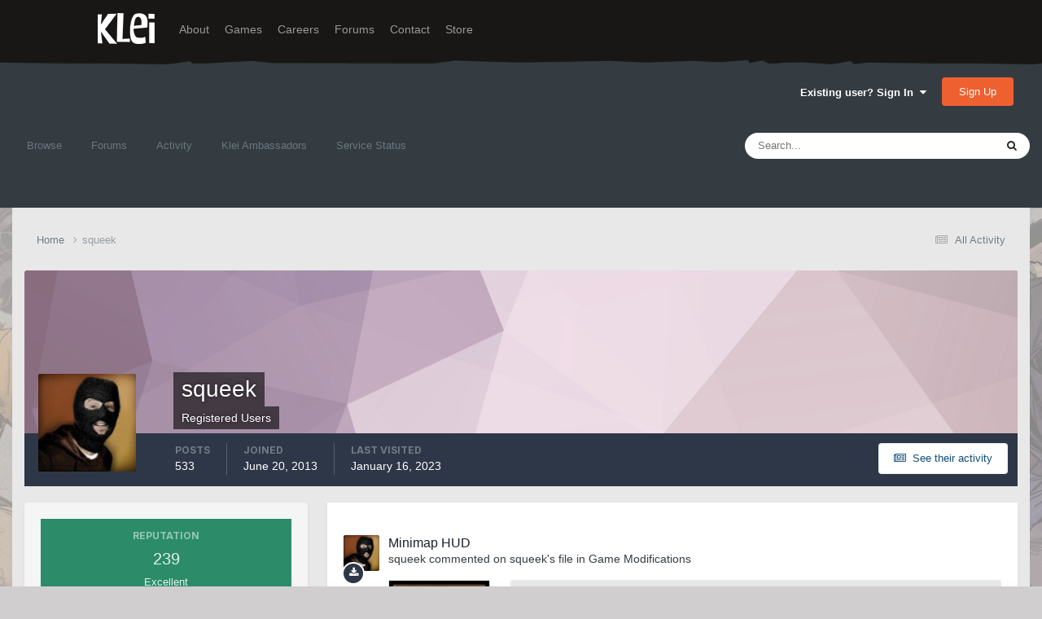

--- FILE ---
content_type: text/html;charset=UTF-8
request_url: https://forums.kleientertainment.com/profile/248660-squeek/
body_size: 15894
content:
<!DOCTYPE html>
<html lang="en-US" dir="ltr">
	<head>
		<meta charset="utf-8">
        
		<title>squeek - Klei Entertainment Forums</title>
		
		
		
		

	<meta name="viewport" content="width=device-width, initial-scale=1">


	
	
		<meta property="og:image" content="https://cdn.forums.klei.com/monthly_2022_03/Klei-Forum-Default-Share-Meta-Image.png.4e691740a5b5ed4307b33392a356afd8.png">
	


	<meta name="twitter:card" content="summary_large_image" />




	
		
			
				<meta property="og:site_name" content="Klei Entertainment Forums">
			
		
	

	
		
			
				<meta property="og:locale" content="en_US">
			
		
	


	
		<link rel="canonical" href="https://forums.kleientertainment.com/profile/248660-squeek/" />
	

<link rel="alternate" type="application/rss+xml" title="ONI Bug Tracker -" href="https://forums.kleientertainment.com/rss/1-oni-bug-tracker.xml/" /><link rel="alternate" type="application/rss+xml" title="ONI Bug Tracker - Spaced Out!" href="https://forums.kleientertainment.com/rss/2-oni-bug-tracker-spaced-out.xml/" /><link rel="alternate" type="application/rss+xml" title="ONI Beta Bug Tracker" href="https://forums.kleientertainment.com/rss/4-oni-beta-bug-tracker.xml/" /><link rel="alternate" type="application/rss+xml" title="Rotwood Bug Tracker" href="https://forums.kleientertainment.com/rss/5-rotwood-bug-tracker.xml/" /><link rel="alternate" type="application/rss+xml" title="Don&#039;t Starve Together Updates" href="https://forums.kleientertainment.com/rss/6-dont-starve-together-updates.xml/" />



<link rel="manifest" href="https://forums.kleientertainment.com/manifest.webmanifest/">
<meta name="msapplication-config" content="https://forums.kleientertainment.com/browserconfig.xml/">
<meta name="msapplication-starturl" content="/">
<meta name="application-name" content="Klei Entertainment Forums">
<meta name="apple-mobile-web-app-title" content="Klei Entertainment Forums">

	<meta name="theme-color" content="#353c41">










<link rel="preload" href="//forums.kleientertainment.com/applications/core/interface/font/fontawesome-webfont.woff2?v=4.7.0" as="font" crossorigin="anonymous">
		


	<link rel="preconnect" href="https://fonts.googleapis.com">
	<link rel="preconnect" href="https://fonts.gstatic.com" crossorigin>
	
		<link href="https://fonts.googleapis.com/css2?family=Inter:wght@300;400;500;600;700&display=swap" rel="stylesheet">
	



	<link rel='stylesheet' href='https://forums.kleientertainment.com/uploads/css_built_41/341e4a57816af3ba440d891ca87450ff_framework.css?v=064c59fc581753144880' media='all'>

	<link rel='stylesheet' href='https://forums.kleientertainment.com/uploads/css_built_41/05e81b71abe4f22d6eb8d1a929494829_responsive.css?v=064c59fc581753144880' media='all'>

	<link rel='stylesheet' href='https://forums.kleientertainment.com/uploads/css_built_41/20446cf2d164adcc029377cb04d43d17_flags.css?v=064c59fc581753144880' media='all'>

	<link rel='stylesheet' href='https://forums.kleientertainment.com/uploads/css_built_41/90eb5adf50a8c640f633d47fd7eb1778_core.css?v=064c59fc581753144880' media='all'>

	<link rel='stylesheet' href='https://forums.kleientertainment.com/uploads/css_built_41/5a0da001ccc2200dc5625c3f3934497d_core_responsive.css?v=064c59fc581753144880' media='all'>

	<link rel='stylesheet' href='https://forums.kleientertainment.com/uploads/css_built_41/ffdbd8340d5c38a97b780eeb2549bc3f_profiles.css?v=064c59fc581753144880' media='all'>

	<link rel='stylesheet' href='https://forums.kleientertainment.com/uploads/css_built_41/f2ef08fd7eaff94a9763df0d2e2aaa1f_streams.css?v=064c59fc581753144880' media='all'>

	<link rel='stylesheet' href='https://forums.kleientertainment.com/uploads/css_built_41/9be4fe0d9dd3ee2160f368f53374cd3f_leaderboard.css?v=064c59fc581753144880' media='all'>

	<link rel='stylesheet' href='https://forums.kleientertainment.com/uploads/css_built_41/125515e1b6f230e3adf3a20c594b0cea_profiles_responsive.css?v=064c59fc581753144880' media='all'>





<link rel='stylesheet' href='https://forums.kleientertainment.com/uploads/css_built_41/258adbb6e4f3e83cd3b355f84e3fa002_custom.css?v=064c59fc581753144880' media='all'>




		
		

	</head>
	<body class='ipsApp ipsApp_front ipsJS_none ipsClearfix' data-controller='core.front.core.app' data-message="" data-pageApp='core' data-pageLocation='front' data-pageModule='members' data-pageController='profile' data-pageID='248660'  >
		
<header id="fixed-header">
  <div id="header">
    <div class="container">
      <a href="/" title="Klei Entertainment" rel="home" id="logo">
        <img src="https://cdn.forums.klei.com/monthly_2025_01/logo_klei.png.1b635a091babf073efa0333fa1ad2265.png" alt="Klei Entertainment" />
      </a>
      <div id="header-region">
        <div class="block block-system block-menu block-odd first" data-bid="system-main-menu">
          <ul class="menu">
            <li class="first leaf about mid-504"><a href="https://www.klei.com/about">About</a></li>
            <li class="leaf active-trail games mid-500"><a href="http://klei.com/games">Games</a></li>
            <li class="leaf careers mid-501"><a href="http://klei.com/careers">Careers</a></li>
            <li class="leaf forums mid-503 active-trail active"><a href="http://forums.kleientertainment.com/">Forums</a></li>
            <li class="leaf contact mid-499"><a href="http://klei.com/contact">Contact</a></li>
            <li class="last leaf store mid-502"><a href="http://shop.klei.com">Store</a></li>
          </ul>
        </div> <!-- /block -->
      </div> <!-- /header-region -->
    </div> <!-- /container -->
  </div> <!-- /header -->
<a href="http://forums.kleientertainment.com/kleiform.php">
  <div style="height: 0px; width: 0px;"></div>
</a>
        

        
<!---- KLEISTUFF below -->

<script>
function getRealTextWidth(el) {
  const clone = document.createElement('span');
  clone.textContent = el.textContent;

  // Copy computed font styles
  const style = window.getComputedStyle(el);
  clone.style.font = style.font;
  clone.style.fontSize = style.fontSize;
  clone.style.fontWeight = style.fontWeight;
  clone.style.fontFamily = style.fontFamily;

  clone.style.whiteSpace = 'nowrap';
  clone.style.visibility = 'hidden';
  clone.style.position = 'absolute';
  clone.style.left = '-9999px';
  clone.style.top = '0';
  document.body.appendChild(clone);

  const width = clone.getBoundingClientRect().width;
  document.body.removeChild(clone);
  return width;
}

function checkAndResizeAllAuthors() {
  const wrappers = document.querySelectorAll(".cAuthorName");

  wrappers.forEach(wrapper => {
    const el = wrapper.querySelector("a span");
    const link = wrapper.querySelector("a");

    if (!el || !link) return;

    // Reset any previous adjustment
    el.classList.remove("too-long");
    el.style.fontSize = "";

    requestAnimationFrame(() => {
      const textWidth = getRealTextWidth(el);
      const containerWidth = link.getBoundingClientRect().width;

      if (textWidth > containerWidth + 1) {
        el.classList.add("too-long");
      }
    });
  });
}

document.addEventListener("DOMContentLoaded", () => {
  setTimeout(() => {
    checkAndResizeAllAuthors();
    window.addEventListener("resize", checkAndResizeAllAuthors);
  }, 50);
});
</script>


<!---- KLEISTUFF above -->       
<a href="http://forums.kleientertainment.com/kleiform.php"><div style="height: 0px; width: 0px;"></div></a>
		  <a href='#ipsLayout_mainArea' class='ipsHide' title='Go to main content on this page' accesskey='m'>Jump to content</a>
		<div id='ipsLayout_header' class='ipsClearfix'>
			





			<header>
				<div class='ipsLayout_container'>
					

<a href='https://forums.kleientertainment.com/' id='elSiteTitle' accesskey='1'></a>

					
						

	<ul id='elUserNav' class='ipsList_inline cSignedOut ipsResponsive_showDesktop'>
		
        
		
        
        
            
            <li id='elSignInLink'>
                <a href='https://forums.kleientertainment.com/login/' data-ipsMenu-closeOnClick="false" data-ipsMenu id='elUserSignIn'>
                    Existing user? Sign In &nbsp;<i class='fa fa-caret-down'></i>
                </a>
                
<div id='elUserSignIn_menu' class='ipsMenu ipsMenu_auto ipsHide'>
	<form accept-charset='utf-8' method='post' action='https://forums.kleientertainment.com/login/'>
		<input type="hidden" name="csrfKey" value="274f28bb7d7d72c9f0f5030954856737">
		<input type="hidden" name="ref" value="aHR0cHM6Ly9mb3J1bXMua2xlaWVudGVydGFpbm1lbnQuY29tL3Byb2ZpbGUvMjQ4NjYwLXNxdWVlay8=">
		<div data-role="loginForm">
			
			
			
				<div class='ipsColumns ipsColumns_noSpacing'>
					<div class='ipsColumn ipsColumn_wide' id='elUserSignIn_internal'>
						
<div class="ipsPad ipsForm ipsForm_vertical">
	<h4 class="ipsType_sectionHead">Sign In</h4>
	<br><br>
	<ul class='ipsList_reset'>
		<li class="ipsFieldRow ipsFieldRow_noLabel ipsFieldRow_fullWidth">
			
			
				<input type="text" placeholder="Display Name" name="auth" autocomplete="username">
			
		</li>
		<li class="ipsFieldRow ipsFieldRow_noLabel ipsFieldRow_fullWidth">
			<input type="password" placeholder="Password" name="password" autocomplete="current-password">
		</li>
		<li class="ipsFieldRow ipsFieldRow_checkbox ipsClearfix">
			<span class="ipsCustomInput">
				<input type="checkbox" name="remember_me" id="remember_me_checkbox" value="1" checked aria-checked="true">
				<span></span>
			</span>
			<div class="ipsFieldRow_content">
				<label class="ipsFieldRow_label" for="remember_me_checkbox">Remember me</label>
				<span class="ipsFieldRow_desc">Not recommended on shared computers</span>
			</div>
		</li>
		<li class="ipsFieldRow ipsFieldRow_fullWidth">
			<button type="submit" name="_processLogin" value="usernamepassword" class="ipsButton ipsButton_primary ipsButton_small" id="elSignIn_submit">Sign In</button>
			
				<p class="ipsType_right ipsType_small">
					
						<a href='https://forums.kleientertainment.com/lostpassword/' data-ipsDialog data-ipsDialog-title='Forgot your password?'>
					
					Forgot your password?</a>
				</p>
			
		</li>
	</ul>
</div>
					</div>
					<div class='ipsColumn ipsColumn_wide'>
						<div class='ipsPadding' id='elUserSignIn_external'>
							<div class='ipsAreaBackground_light ipsPadding:half'>
								
									<p class='ipsType_reset ipsType_small ipsType_center'><strong>Or sign in with one of these services</strong></p>
								
								
									<div class='ipsType_center ipsMargin_top:half'>
										

<button type="submit" name="_processLogin" value="3" class='ipsButton ipsButton_verySmall ipsButton_fullWidth ipsSocial ipsSocial_google' style="background-color: #4285F4">
	
		<span class='ipsSocial_icon'>
			
				<i class='fa fa-google'></i>
			
		</span>
		<span class='ipsSocial_text'>Sign in with Google</span>
	
</button>
									</div>
								
									<div class='ipsType_center ipsMargin_top:half'>
										

<button type="submit" name="_processLogin" value="9" class='ipsButton ipsButton_verySmall ipsButton_fullWidth ipsSocial ' style="background-color: #171a21">
	
		<span class='ipsSocial_icon'>
			
				<i class='fa fa-steam'></i>
			
		</span>
		<span class='ipsSocial_text'>Sign in with Steam</span>
	
</button>
									</div>
								
							</div>
						</div>
					</div>
				</div>
			
		</div>
	</form>
</div>
            </li>
            
        
		
			<li>
				
					<a href='https://forums.kleientertainment.com/register/'  id='elRegisterButton' class='ipsButton ipsButton_normal ipsButton_primary'>Sign Up</a>
				
			</li>
		
	</ul>

						
<ul class='ipsMobileHamburger ipsList_reset ipsResponsive_hideDesktop'>
	<li data-ipsDrawer data-ipsDrawer-drawerElem='#elMobileDrawer'>
		<a href='#' >
			
			
				
			
			
			
			<i class='fa fa-navicon'></i>
		</a>
	</li>
</ul>
					
				</div>
			</header>
			

	<nav data-controller='core.front.core.navBar' class=' ipsResponsive_showDesktop'>
		<div class='ipsNavBar_primary ipsLayout_container '>
			<ul data-role="primaryNavBar" class='ipsClearfix'>
				


	
	

	
		
		
		<li  id='elNavSecondary_1' data-role="navBarItem" data-navApp="core" data-navExt="CustomItem">
			
			
				<a href="https://forums.kleientertainment.com"  data-navItem-id="1" >
					Browse<span class='ipsNavBar_active__identifier'></span>
				</a>
			
			
				<ul class='ipsNavBar_secondary ipsHide' data-role='secondaryNavBar'>
					


	
		
		
		<li  id='elNavSecondary_18' data-role="navBarItem" data-navApp="cms" data-navExt="Pages">
			
			
				<a href="https://forums.kleientertainment.com/game-updates/"  data-navItem-id="18" >
					Game Updates<span class='ipsNavBar_active__identifier'></span>
				</a>
			
			
		</li>
	
	

	
		
		
		<li  id='elNavSecondary_17' data-role="navBarItem" data-navApp="cms" data-navExt="Pages">
			
			
				<a href="https://forums.kleientertainment.com/klei-bug-tracker/"  data-navItem-id="17" >
					Klei Bug Tracker<span class='ipsNavBar_active__identifier'></span>
				</a>
			
			
		</li>
	
	

					<li class='ipsHide' id='elNavigationMore_1' data-role='navMore'>
						<a href='#' data-ipsMenu data-ipsMenu-appendTo='#elNavigationMore_1' id='elNavigationMore_1_dropdown'>More <i class='fa fa-caret-down'></i></a>
						<ul class='ipsHide ipsMenu ipsMenu_auto' id='elNavigationMore_1_dropdown_menu' data-role='moreDropdown'></ul>
					</li>
				</ul>
			
		</li>
	
	

	
		
		
		<li  id='elNavSecondary_8' data-role="navBarItem" data-navApp="forums" data-navExt="Forums">
			
			
				<a href="https://forums.kleientertainment.com/forums/"  data-navItem-id="8" >
					Forums<span class='ipsNavBar_active__identifier'></span>
				</a>
			
			
				<ul class='ipsNavBar_secondary ipsHide' data-role='secondaryNavBar'>
					


	
		
		
		<li  id='elNavSecondary_11' data-role="navBarItem" data-navApp="core" data-navExt="Guidelines">
			
			
				<a href="https://forums.kleientertainment.com/guidelines/"  data-navItem-id="11" >
					Guidelines<span class='ipsNavBar_active__identifier'></span>
				</a>
			
			
		</li>
	
	

					<li class='ipsHide' id='elNavigationMore_8' data-role='navMore'>
						<a href='#' data-ipsMenu data-ipsMenu-appendTo='#elNavigationMore_8' id='elNavigationMore_8_dropdown'>More <i class='fa fa-caret-down'></i></a>
						<ul class='ipsHide ipsMenu ipsMenu_auto' id='elNavigationMore_8_dropdown_menu' data-role='moreDropdown'></ul>
					</li>
				</ul>
			
		</li>
	
	

	
		
		
		<li  id='elNavSecondary_2' data-role="navBarItem" data-navApp="core" data-navExt="CustomItem">
			
			
				<a href="https://forums.kleientertainment.com/discover/"  data-navItem-id="2" >
					Activity<span class='ipsNavBar_active__identifier'></span>
				</a>
			
			
				<ul class='ipsNavBar_secondary ipsHide' data-role='secondaryNavBar'>
					


	
		
		
		<li  id='elNavSecondary_3' data-role="navBarItem" data-navApp="core" data-navExt="AllActivity">
			
			
				<a href="https://forums.kleientertainment.com/discover/"  data-navItem-id="3" >
					All Activity<span class='ipsNavBar_active__identifier'></span>
				</a>
			
			
		</li>
	
	

	
		
		
		<li  id='elNavSecondary_4' data-role="navBarItem" data-navApp="core" data-navExt="YourActivityStreams">
			
			
				<a href="#" id="elNavigation_4" data-ipsMenu data-ipsMenu-appendTo='#elNavSecondary_2' data-ipsMenu-activeClass='ipsNavActive_menu' data-navItem-id="4" >
					My Activity Streams <i class="fa fa-caret-down"></i><span class='ipsNavBar_active__identifier'></span>
				</a>
				<ul id="elNavigation_4_menu" class="ipsMenu ipsMenu_auto ipsHide">
					

	
		
			<li class='ipsMenu_item' data-streamid='45'>
				<a href='https://forums.kleientertainment.com/discover/45/' >
					Game Updates
				</a>
			</li>
		
	

				</ul>
			
			
		</li>
	
	

	
		
		
		<li  id='elNavSecondary_5' data-role="navBarItem" data-navApp="core" data-navExt="YourActivityStreamsItem">
			
			
				<a href="https://forums.kleientertainment.com/discover/unread/"  data-navItem-id="5" >
					Unread Content<span class='ipsNavBar_active__identifier'></span>
				</a>
			
			
		</li>
	
	

	
		
		
		<li  id='elNavSecondary_6' data-role="navBarItem" data-navApp="core" data-navExt="YourActivityStreamsItem">
			
			
				<a href="https://forums.kleientertainment.com/discover/content-started/"  data-navItem-id="6" >
					Content I Started<span class='ipsNavBar_active__identifier'></span>
				</a>
			
			
		</li>
	
	

	
		
		
		<li  id='elNavSecondary_7' data-role="navBarItem" data-navApp="core" data-navExt="Search">
			
			
				<a href="https://forums.kleientertainment.com/search/"  data-navItem-id="7" >
					Search<span class='ipsNavBar_active__identifier'></span>
				</a>
			
			
		</li>
	
	

					<li class='ipsHide' id='elNavigationMore_2' data-role='navMore'>
						<a href='#' data-ipsMenu data-ipsMenu-appendTo='#elNavigationMore_2' id='elNavigationMore_2_dropdown'>More <i class='fa fa-caret-down'></i></a>
						<ul class='ipsHide ipsMenu ipsMenu_auto' id='elNavigationMore_2_dropdown_menu' data-role='moreDropdown'></ul>
					</li>
				</ul>
			
		</li>
	
	

	
		
		
		<li  id='elNavSecondary_30' data-role="navBarItem" data-navApp="cms" data-navExt="Pages">
			
			
				<a href="https://forums.kleientertainment.com/ambassador-list/"  data-navItem-id="30" >
					Klei Ambassadors<span class='ipsNavBar_active__identifier'></span>
				</a>
			
			
		</li>
	
	

	
		
		
		<li  id='elNavSecondary_21' data-role="navBarItem" data-navApp="core" data-navExt="CustomItem">
			
			
				<a href="https://status.kleientertainment.com/" target='_blank' rel="noopener" data-navItem-id="21" >
					Service Status<span class='ipsNavBar_active__identifier'></span>
				</a>
			
			
		</li>
	
	

	
	

	
	

	
	

	
	

				<li class='ipsHide' id='elNavigationMore' data-role='navMore'>
					<a href='#' data-ipsMenu data-ipsMenu-appendTo='#elNavigationMore' id='elNavigationMore_dropdown'>More</a>
					<ul class='ipsNavBar_secondary ipsHide' data-role='secondaryNavBar'>
						<li class='ipsHide' id='elNavigationMore_more' data-role='navMore'>
							<a href='#' data-ipsMenu data-ipsMenu-appendTo='#elNavigationMore_more' id='elNavigationMore_more_dropdown'>More <i class='fa fa-caret-down'></i></a>
							<ul class='ipsHide ipsMenu ipsMenu_auto' id='elNavigationMore_more_dropdown_menu' data-role='moreDropdown'></ul>
						</li>
					</ul>
				</li>
			</ul>
			

	<div id="elSearchWrapper">
		<div id='elSearch' data-controller="core.front.core.quickSearch">
			<form accept-charset='utf-8' action='//forums.kleientertainment.com/search/?do=quicksearch' method='post'>
                <input type='search' id='elSearchField' placeholder='Search...' name='q' autocomplete='off' aria-label='Search'>
                <details class='cSearchFilter'>
                    <summary class='cSearchFilter__text'></summary>
                    <ul class='cSearchFilter__menu'>
                        
                        <li><label><input type="radio" name="type" value="all"  checked><span class='cSearchFilter__menuText'>Everywhere</span></label></li>
                        
                        
                            <li><label><input type="radio" name="type" value="forums_topic"><span class='cSearchFilter__menuText'>Topics</span></label></li>
                        
                            <li><label><input type="radio" name="type" value="downloads_file"><span class='cSearchFilter__menuText'>Files</span></label></li>
                        
                            <li><label><input type="radio" name="type" value="cms_pages_pageitem"><span class='cSearchFilter__menuText'>Pages</span></label></li>
                        
                            <li><label><input type="radio" name="type" value="cms_records4"><span class='cSearchFilter__menuText'>Bugs</span></label></li>
                        
                            <li><label><input type="radio" name="type" value="cms_records7"><span class='cSearchFilter__menuText'>Updates</span></label></li>
                        
                            <li><label><input type="radio" name="type" value="cms_records9"><span class='cSearchFilter__menuText'>Bugs</span></label></li>
                        
                            <li><label><input type="radio" name="type" value="core_members"><span class='cSearchFilter__menuText'>Members</span></label></li>
                        
                    </ul>
                </details>
				<button class='cSearchSubmit' type="submit" aria-label='Search'><i class="fa fa-search"></i></button>
			</form>
		</div>
	</div>

		</div>
	</nav>

			
<ul id='elMobileNav' class='ipsResponsive_hideDesktop' data-controller='core.front.core.mobileNav'>
	
		
			<li id='elMobileBreadcrumb'>
				<a href='https://forums.kleientertainment.com/'>
					<span>Home</span>
				</a>
			</li>
		
	
	
	
	<li >
		<a data-action="defaultStream" href='https://forums.kleientertainment.com/discover/'><i class="fa fa-newspaper-o" aria-hidden="true"></i></a>
	</li>

	

	
		<li class='ipsJS_show'>
			<a href='https://forums.kleientertainment.com/search/'><i class='fa fa-search'></i></a>
		</li>
	
</ul>
		</div>   
		<main id='ipsLayout_body' class='ipsLayout_container'>
			<div id='ipsLayout_contentArea'>
				<div id='ipsLayout_contentWrapper'>
					
<nav class='ipsBreadcrumb ipsBreadcrumb_top ipsFaded_withHover'>
	

	<ul class='ipsList_inline ipsPos_right'>
		
		<li >
			<a data-action="defaultStream" class='ipsType_light '  href='https://forums.kleientertainment.com/discover/'><i class="fa fa-newspaper-o" aria-hidden="true"></i> <span>All Activity</span></a>
		</li>
		
	</ul>

	<ul data-role="breadcrumbList">
		<li>
			<a title="Home" href='https://forums.kleientertainment.com/'>
				<span>Home <i class='fa fa-angle-right'></i></span>
			</a>
		</li>
		
		
			<li>
				
					<a href='https://forums.kleientertainment.com/profile/248660-squeek/'>
						<span>squeek </span>
					</a>
				
			</li>
		
	</ul>
</nav>
					
					<div id='ipsLayout_mainArea'>
						
						
						
						

	




						
<!--kleistuff--><!--kleistuff--> 
<!-- When altering this template be sure to also check for similar in the hovercard -->
	<div data-controller='core.front.profile.main'>


<header data-role="profileHeader">
    <div class='ipsPageHead_special ' id='elProfileHeader' data-controller='core.global.core.coverPhoto' data-url="https://forums.kleientertainment.com/profile/248660-squeek/?csrfKey=274f28bb7d7d72c9f0f5030954856737" data-coverOffset='0'>
        
        <div class='ipsCoverPhoto_container' style="background-color: hsl(324, 100%, 80% )">
            <img src='https://forums.kleientertainment.com/uploads/set_resources_41/84c1e40ea0e759e3f1505eb1788ddf3c_pattern.png' class='ipsCoverPhoto_photo' data-action="toggleCoverPhoto" alt=''>
        </div>
        
        
        <div class='ipsColumns ipsColumns_collapsePhone' data-hideOnCoverEdit>
            <div class='ipsColumn ipsColumn_fixed ipsColumn_narrow ipsPos_center' id='elProfilePhoto'>
                
                <a href="//cdn.forums.klei.com/profile/photo-248660.png" data-ipsLightbox class='ipsUserPhoto ipsUserPhoto_xlarge'>
                    <img src='//cdn.forums.klei.com/profile/photo-248660.png' alt=''>
                </a>
                
                
            </div>
            <div class='ipsColumn ipsColumn_fluid'>
                <div class='ipsPos_left ipsPad cProfileHeader_name ipsType_normal'>
                    <h1 class='ipsType_reset ipsPageHead_barText'>
                        squeek

                        
                        
                    </h1>
                    <span>
						
						<span class='ipsPageHead_barText'><span id="cAuthorPane_author" color="#000000">Registered Users</span></span>
					</span>
                </div>
                
                <ul class='ipsList_inline ipsPad ipsResponsive_hidePhone ipsResponsive_block ipsPos_left'>
                    
                    <li>

<div data-followApp='core' data-followArea='member' data-followID='248660'  data-controller='core.front.core.followButton'>
	
		

	
</div></li>
                    
                    
                </ul>
                
            </div>
        </div>
    </div>

    <div class='ipsGrid ipsAreaBackground ipsPad ipsResponsive_showPhone ipsResponsive_block'>
        
        
        

        
        
        <div data-role='switchView' class='ipsGrid_span12'>
            <div data-action="goToProfile" data-type='phone' class='ipsHide'>
                <a href='https://forums.kleientertainment.com/profile/248660-squeek/' class='ipsButton ipsButton_veryLight ipsButton_small ipsButton_fullWidth' title="squeek's Profile"><i class='fa fa-user'></i></a>
            </div>
            <div data-action="browseContent" data-type='phone' class=''>
                <a href="https://forums.kleientertainment.com/profile/248660-squeek/content/" rel="nofollow" class='ipsButton ipsButton_veryLight ipsButton_small ipsButton_fullWidth'  title="squeek's Content"><i class='fa fa-newspaper-o'></i></a>
            </div>
        </div>
    </div>

    <div id='elProfileStats' class='ipsClearfix sm:ipsPadding ipsResponsive_pull'>
        <div data-role='switchView' class='ipsResponsive_hidePhone ipsPos_right'>
            <a href='https://forums.kleientertainment.com/profile/248660-squeek/' class='ipsButton ipsButton_veryLight ipsButton_small ipsPos_right ipsHide' data-action="goToProfile" data-type='full' title="squeek's Profile"><i class='fa fa-user'></i> <span class='ipsResponsive_showDesktop ipsResponsive_inline'>&nbsp;View Profile</span></a>
            <a href="https://forums.kleientertainment.com/profile/248660-squeek/content/" rel="nofollow" class='ipsButton ipsButton_veryLight ipsButton_small ipsPos_right ' data-action="browseContent" data-type='full' title="squeek's Content"><i class='fa fa-newspaper-o'></i> <span class='ipsResponsive_showDesktop ipsResponsive_inline'>&nbsp;See their activity</span></a>
        </div>
        <ul class='ipsList_reset ipsFlex ipsFlex-ai:center ipsFlex-fw:wrap ipsPos_left ipsResponsive_noFloat'>
            <li>
                <h4 class='ipsType_minorHeading'>Posts</h4>
                533
            </li>
            <li>
                <h4 class='ipsType_minorHeading'>Joined</h4>
                <time datetime='2013-06-20T21:19:44Z' title='06/20/13 09:19  PM' data-short='12 yr'>June 20, 2013</time>
            </li>
            
            <li>
                <h4 class='ipsType_minorHeading'>Last visited</h4>
                <span>
					
                    <time datetime='2023-01-16T23:35:05Z' title='01/16/23 11:35  PM' data-short='3 yr'>January 16, 2023</time>
				</span>
            </li>
            
            
        </ul>
    </div>
</header>
	<div data-role="profileContent" class='ipsSpacer_top'>


		<div class='ipsColumns ipsColumns_collapseTablet' data-controller="core.front.profile.body">
			<div class='ipsColumn ipsColumn_fixed ipsColumn_veryWide' id='elProfileInfoColumn'>
				<div class='ipsPadding ipsBox ipsResponsive_pull'>
					
					
						

						
							<div class='cProfileSidebarBlock ipsMargin_bottom'>
								
									<div class='cProfileRepScore ipsPad_half cProfileRepScore_positive'>
										<h2 class='ipsType_minorHeading'>Reputation</h2>
										<span class='cProfileRepScore_points'>239</span>
										
											<span class='cProfileRepScore_title'>Excellent</span>
										
										
									</div>
								
							</div>
						
					

					
					
					
                        
                    
					
						<div class='ipsWidget ipsWidget_vertical cProfileSidebarBlock ipsBox ipsBox--child ipsSpacer_bottom' id='elFollowers' data-feedID='member-248660' data-controller='core.front.profile.followers'>
							

<h2 class='ipsWidget_title ipsType_reset'>
	
	2 Followers
</h2>
<div class='ipsWidget_inner'>
	
		<ul class='ipsGrid ipsSpacer_top'>
			
				
					<li class='ipsGrid_span3 ipsType_center ' data-ipsTooltip title='Cunning fox'>


	<a href="https://forums.kleientertainment.com/profile/540757-cunning-fox/" rel="nofollow"  class="ipsUserPhoto ipsUserPhoto_mini" title="Go to Cunning fox's profile">
		<img src='//cdn.forums.klei.com/monthly_2020_04/1.thumb.jpg.f8ac92a221bb7994d0b898e4e5cff66c.jpg' alt='Cunning fox' loading="lazy">
	</a>
</li>
				
			
		</ul>
	
</div>

						</div>
	 				
	 				 
					
						
						<div class='ipsWidget ipsWidget_vertical cProfileSidebarBlock ipsBox ipsBox--child ipsSpacer_bottom' data-location='customFields'>
							
                                <h2 class='ipsWidget_title ipsType_reset'>Converted</h2>
                            
                            <div class='ipsWidget_inner ipsPad'>
								<ul class='ipsDataList ipsDataList_reducedSpacing cProfileFields'>
									
									
										<li class='ipsDataItem ipsType_break'>
											
												<span class='ipsDataItem_generic ipsDataItem_size3 ipsType_break'><strong>Modder</strong></span>
												<div class='ipsDataItem_generic'><div class='ipsType_break ipsContained'>http://forums.kleientertainment.com/user/248660-squeek/?tab=idm</div></div>
											
										</li>
									
									
								</ul>
							</div>
						</div>
						
					
						
						<div class='ipsWidget ipsWidget_vertical cProfileSidebarBlock ipsBox ipsBox--child ipsSpacer_bottom' data-location='customFields'>
							
                                <h2 class='ipsWidget_title ipsType_reset'>Badges</h2>
                            
                            <div class='ipsWidget_inner ipsPad'>
								<ul class='ipsDataList ipsDataList_reducedSpacing cProfileFields'>
									
									
										<li class='ipsDataItem ipsType_break'>
											
												<span class='ipsDataItem_generic ipsDataItem_size3 ipsType_break'><strong>Don't Starve Together</strong></span>
												<div class='ipsDataItem_generic'><div class='ipsType_break ipsContained'>Contributor</div></div>
											
										</li>
									
									
								</ul>
							</div>
						</div>
						
					
					
					
						<div class='ipsWidget ipsWidget_vertical cProfileSidebarBlock ipsBox ipsBox--child ipsSpacer_bottom' data-controller='core.front.profile.toggleBlock'>
							


	<h2 class='ipsWidget_title ipsType_reset'>
		Recent Profile Visitors
	</h2>
	<div class='ipsWidget_inner ipsPad'>
		<div class='ipsType_center ipsType_medium'>
			<p class='ipsType_light'>
				The recent visitors block is disabled and is not being shown to other users.
			</p>
            
		</div>
	</div>

		
						</div>
					
				</div>

			</div>
			<section class='ipsColumn ipsColumn_fluid'>
				

				<div class='ipsBox ipsResponsive_pull'>
					

<div id='elProfileTabs_content' class='ipsTabs_panels ipsPadding ipsAreaBackground_reset'>
	
		
			<div id="ipsTabs_elProfileTabs_elProfileTab_activity_panel" class='ipsTabs_panel ipsAreaBackground_reset'>
				
<div data-controller="core.front.statuses.statusFeed">
	
	
		<ol class='ipsStream ipsList_reset' data-role='activityStream' id='elProfileActivityOverview'>
			
				

<li class='ipsStreamItem ipsStreamItem_contentBlock ipsStreamItem_expanded ipsAreaBackground_reset ipsPad  ' data-role='activityItem' data-timestamp='1459788385'>
	<div class='ipsStreamItem_container ipsClearfix'>
		
			
			<div class='ipsStreamItem_header ipsPhotoPanel ipsPhotoPanel_mini'>
								
					<span class='ipsStreamItem_contentType' data-ipsTooltip title='File Comment'><i class='fa fa-download'></i></span>
				
				

	<a href="https://forums.kleientertainment.com/profile/248660-squeek/" rel="nofollow" data-ipsHover data-ipsHover-target="https://forums.kleientertainment.com/profile/248660-squeek/?do=hovercard" class="ipsUserPhoto ipsUserPhoto_mini" title="Go to squeek's profile">
		<img src='//cdn.forums.klei.com/profile/photo-248660.png' alt='squeek' loading="lazy">
	</a>

				<div class=''>
					
					<h2 class='ipsType_reset ipsStreamItem_title ipsContained_container ipsStreamItem_titleSmall'>
						
						
						<span class='ipsType_break ipsContained'>
							<a href='https://forums.kleientertainment.com/files/file/352-minimap-hud/?do=findComment&amp;comment=13731' data-linkType="link" data-searchable> Minimap HUD</a>
						</span>
						
					</h2>
					
						<p class='ipsType_reset ipsStreamItem_status ipsType_blendLinks'>
							
<a href='https://forums.kleientertainment.com/profile/248660-squeek/' rel="nofollow" data-ipsHover data-ipsHover-width="370" data-ipsHover-target='https://forums.kleientertainment.com/profile/248660-squeek/?do=hovercard' title="Go to squeek's profile" class="ipsType_break"><span id="cAuthorPane_author" color="#000000">squeek</span></a> commented on 
<a href='https://forums.kleientertainment.com/profile/248660-squeek/' rel="nofollow" data-ipsHover data-ipsHover-width="370" data-ipsHover-target='https://forums.kleientertainment.com/profile/248660-squeek/?do=hovercard' title="Go to squeek's profile" class="ipsType_break"><span id="cAuthorPane_author" color="#000000">squeek</span></a>'s file in  <a href='https://forums.kleientertainment.com/files/category/3-game-modifications/'>Game Modifications</a>
						</p>
					
					
						
					
				</div>
			</div>
			
				<div class='ipsStreamItem_snippet ipsType_break'>
					
					 	


	<div class='ipsColumns ipsColumns_collapsePhone ipsColumns_noSpacing'>
		<div class='ipsColumn ipsColumn_narrow' data-ipsLazyLoad>
			<a href='https://forums.kleientertainment.com/files/file/352-minimap-hud/'>
				
					


	
	<span style='background-image: url( "//cdn.forums.klei.com/monthly_2016_03/modicon-lg.thumb.png.9bfceb2c29c4957acf09d6303fad0cda.png" )' class=' ipsThumb ipsThumb_medium ipsThumb_bg'>
		<img src='//cdn.forums.klei.com/monthly_2016_03/modicon-lg.thumb.png.9bfceb2c29c4957acf09d6303fad0cda.png' alt='More information about &quot;&quot;'  loading="lazy">
	</span>
 
				
			</a>
		</div>
		<div class='ipsColumn ipsColumn_fluid'>
			<div class='ipsStream_comment ipsPad'>
				
				
					<div class='ipsType_richText ipsType_break ipsType_medium' data-ipsTruncate data-ipsTruncate-type='remove' data-ipsTruncate-size='3 lines' data-ipsTruncate-watch='false'>
						@SyntaxError01 this is not compatible with Don't Starve Together. Use  http://steamcommunity.com/sharedfiles/filedetails/?id=345692228 for DST.
					</div>
				
			</div>
		</div>
	</div>

					
				</div>
				<ul class='ipsList_inline ipsStreamItem_meta ipsGap:1'>
					<li class='ipsType_light ipsType_medium'>
						
						<i class='fa fa-clock-o'></i> <time datetime='2016-04-04T16:46:25Z' title='04/04/16 04:46  PM' data-short='9 yr'>April 4, 2016</time>
						
					</li>
					
						<li class='ipsType_light ipsType_medium'>
							<a href='https://forums.kleientertainment.com/files/file/352-minimap-hud/?do=findComment&amp;comment=13731' class='ipsType_blendLinks'>
								
									<i class='fa fa-comment'></i> 133 comments
								
							</a>
						</li>
					
					
					
						<li>


	
		<ul class='ipsTags ipsTags_inline ipsList_inline  ipsGap:1 ipsGap_row:0'>
			
				
					
						

<li >
	
	<a href="https://forums.kleientertainment.com/tags/%5BReign%20of%20Giants%5D/" class='ipsTag' title="Find other content tagged with '[Reign of Giants]'" rel="tag" data-tag-label="[Reign of Giants]"><span>[Reign of Giants]</span></a>
	
</li>
					
				
					
						

<li >
	
	<a href="https://forums.kleientertainment.com/tags/%5BDont%20Starve-%20Base%5D/" class='ipsTag' title="Find other content tagged with '[Dont Starve- Base]'" rel="tag" data-tag-label="[Dont Starve- Base]"><span>[Dont Starve- Base]</span></a>
	
</li>
					
				
			
			
		</ul>
	
</li>
					
				</ul>
			
		
	</div>
</li>
			
				

<li class='ipsStreamItem ipsStreamItem_contentBlock ipsStreamItem_expanded ipsAreaBackground_reset ipsPad  ' data-role='activityItem' data-timestamp='1452800716'>
	<div class='ipsStreamItem_container ipsClearfix'>
		
			
			<div class='ipsStreamItem_header ipsPhotoPanel ipsPhotoPanel_mini'>
								
					<span class='ipsStreamItem_contentType' data-ipsTooltip title='File Review'><i class='fa fa-download'></i></span>
				
				

	<a href="https://forums.kleientertainment.com/profile/248660-squeek/" rel="nofollow" data-ipsHover data-ipsHover-target="https://forums.kleientertainment.com/profile/248660-squeek/?do=hovercard" class="ipsUserPhoto ipsUserPhoto_mini" title="Go to squeek's profile">
		<img src='//cdn.forums.klei.com/profile/photo-248660.png' alt='squeek' loading="lazy">
	</a>

				<div class=''>
					
					<h2 class='ipsType_reset ipsStreamItem_title ipsContained_container ipsStreamItem_titleSmall'>
						
						
						<span class='ipsType_break ipsContained'>
							<a href='https://forums.kleientertainment.com/files/file/514-better-crashes-rog-compatible/?do=findReview&amp;review=3905' data-linkType="link" data-searchable> Better Crashes (RoG compatible)</a>
						</span>
						
					</h2>
					
						<p class='ipsType_reset ipsStreamItem_status ipsType_blendLinks'>
							
<a href='https://forums.kleientertainment.com/profile/248660-squeek/' rel="nofollow" data-ipsHover data-ipsHover-width="370" data-ipsHover-target='https://forums.kleientertainment.com/profile/248660-squeek/?do=hovercard' title="Go to squeek's profile" class="ipsType_break"><span id="cAuthorPane_author" color="#000000">squeek</span></a> reviewed 
<a href='https://forums.kleientertainment.com/profile/237781-simplex/' rel="nofollow" data-ipsHover data-ipsHover-width="370" data-ipsHover-target='https://forums.kleientertainment.com/profile/237781-simplex/?do=hovercard' title="Go to simplex's profile" class="ipsType_break"><span id="cAuthorPane_author" color="#000000">simplex</span></a>'s file in  <a href='https://forums.kleientertainment.com/files/category/3-game-modifications/'>Game Modifications</a>
						</p>
					
					
						
					
				</div>
			</div>
			
				<div class='ipsStreamItem_snippet ipsType_break'>
					
					 	


	<div class='ipsColumns ipsColumns_collapsePhone ipsColumns_noSpacing'>
		<div class='ipsColumn ipsColumn_narrow' data-ipsLazyLoad>
			<a href='https://forums.kleientertainment.com/files/file/514-better-crashes-rog-compatible/'>
				
					<div class='ipsNoThumb ipsNoThumb_file ipsThumb_medium'></div>
				
			</a>
		</div>
		<div class='ipsColumn ipsColumn_fluid'>
			<div class='ipsStream_comment ipsPad'>
				
					
<div  class='ipsClearfix ipsRating  ipsRating_medium'>
	
	<ul class='ipsRating_collective'>
		
			
				<li class='ipsRating_on'>
					<i class='fa fa-star'></i>
				</li>
			
		
			
				<li class='ipsRating_on'>
					<i class='fa fa-star'></i>
				</li>
			
		
			
				<li class='ipsRating_on'>
					<i class='fa fa-star'></i>
				</li>
			
		
			
				<li class='ipsRating_on'>
					<i class='fa fa-star'></i>
				</li>
			
		
			
				<li class='ipsRating_on'>
					<i class='fa fa-star'></i>
				</li>
			
		
	</ul>
</div>
				
				
			</div>
		</div>
	</div>

					
				</div>
				<ul class='ipsList_inline ipsStreamItem_meta ipsGap:1'>
					<li class='ipsType_light ipsType_medium'>
						
						<i class='fa fa-clock-o'></i> <time datetime='2016-01-14T19:45:16Z' title='01/14/16 07:45  PM' data-short='10 yr'>January 14, 2016</time>
						
					</li>
					
						<li class='ipsType_light ipsType_medium'>
							<a href='https://forums.kleientertainment.com/files/file/514-better-crashes-rog-compatible/?do=findReview&amp;review=3905' class='ipsType_blendLinks'>
								
									<i class='fa fa-comment'></i> 4 comments
								
							</a>
						</li>
					
					
					
						<li>


	
		<ul class='ipsTags ipsTags_inline ipsList_inline  ipsGap:1 ipsGap_row:0'>
			
				
					
						

<li >
	
	<a href="https://forums.kleientertainment.com/tags/%5BMaxwell%5D/" class='ipsTag' title="Find other content tagged with '[Maxwell]'" rel="tag" data-tag-label="[Maxwell]"><span>[Maxwell]</span></a>
	
</li>
					
				
			
			
		</ul>
	
</li>
					
				</ul>
			
		
	</div>
</li>
			
				

<li class='ipsStreamItem ipsStreamItem_contentBlock ipsStreamItem_expanded ipsAreaBackground_reset ipsPad  ' data-role='activityItem' data-timestamp='1452800712'>
	<div class='ipsStreamItem_container ipsClearfix'>
		
			
			<div class='ipsStreamItem_header ipsPhotoPanel ipsPhotoPanel_mini'>
								
					<span class='ipsStreamItem_contentType' data-ipsTooltip title='File Review'><i class='fa fa-download'></i></span>
				
				

	<a href="https://forums.kleientertainment.com/profile/248660-squeek/" rel="nofollow" data-ipsHover data-ipsHover-target="https://forums.kleientertainment.com/profile/248660-squeek/?do=hovercard" class="ipsUserPhoto ipsUserPhoto_mini" title="Go to squeek's profile">
		<img src='//cdn.forums.klei.com/profile/photo-248660.png' alt='squeek' loading="lazy">
	</a>

				<div class=''>
					
					<h2 class='ipsType_reset ipsStreamItem_title ipsContained_container ipsStreamItem_titleSmall'>
						
						
						<span class='ipsType_break ipsContained'>
							<a href='https://forums.kleientertainment.com/files/file/415-use-a-require-for-mods/?do=findReview&amp;review=3328' data-linkType="link" data-searchable> use(): a require() for mods</a>
						</span>
						
					</h2>
					
						<p class='ipsType_reset ipsStreamItem_status ipsType_blendLinks'>
							
<a href='https://forums.kleientertainment.com/profile/248660-squeek/' rel="nofollow" data-ipsHover data-ipsHover-width="370" data-ipsHover-target='https://forums.kleientertainment.com/profile/248660-squeek/?do=hovercard' title="Go to squeek's profile" class="ipsType_break"><span id="cAuthorPane_author" color="#000000">squeek</span></a> reviewed 
<a href='https://forums.kleientertainment.com/profile/237781-simplex/' rel="nofollow" data-ipsHover data-ipsHover-width="370" data-ipsHover-target='https://forums.kleientertainment.com/profile/237781-simplex/?do=hovercard' title="Go to simplex's profile" class="ipsType_break"><span id="cAuthorPane_author" color="#000000">simplex</span></a>'s file in  <a href='https://forums.kleientertainment.com/files/category/5-modding-tools-tutorials-examples/'>Modding Tools, Tutorials &amp; Examples</a>
						</p>
					
					
						
					
				</div>
			</div>
			
				<div class='ipsStreamItem_snippet ipsType_break'>
					
					 	


	<div class='ipsColumns ipsColumns_collapsePhone ipsColumns_noSpacing'>
		<div class='ipsColumn ipsColumn_narrow' data-ipsLazyLoad>
			<a href='https://forums.kleientertainment.com/files/file/415-use-a-require-for-mods/'>
				
					<div class='ipsNoThumb ipsNoThumb_file ipsThumb_medium'></div>
				
			</a>
		</div>
		<div class='ipsColumn ipsColumn_fluid'>
			<div class='ipsStream_comment ipsPad'>
				
					
<div  class='ipsClearfix ipsRating  ipsRating_medium'>
	
	<ul class='ipsRating_collective'>
		
			
				<li class='ipsRating_on'>
					<i class='fa fa-star'></i>
				</li>
			
		
			
				<li class='ipsRating_on'>
					<i class='fa fa-star'></i>
				</li>
			
		
			
				<li class='ipsRating_on'>
					<i class='fa fa-star'></i>
				</li>
			
		
			
				<li class='ipsRating_on'>
					<i class='fa fa-star'></i>
				</li>
			
		
			
				<li class='ipsRating_on'>
					<i class='fa fa-star'></i>
				</li>
			
		
	</ul>
</div>
				
				
			</div>
		</div>
	</div>

					
				</div>
				<ul class='ipsList_inline ipsStreamItem_meta ipsGap:1'>
					<li class='ipsType_light ipsType_medium'>
						
						<i class='fa fa-clock-o'></i> <time datetime='2016-01-14T19:45:12Z' title='01/14/16 07:45  PM' data-short='10 yr'>January 14, 2016</time>
						
					</li>
					
					
					
						<li>


	
		<ul class='ipsTags ipsTags_inline ipsList_inline  ipsGap:1 ipsGap_row:0'>
			
				
					
						

<li >
	
	<a href="https://forums.kleientertainment.com/tags/%5BMaxwell%5D/" class='ipsTag' title="Find other content tagged with '[Maxwell]'" rel="tag" data-tag-label="[Maxwell]"><span>[Maxwell]</span></a>
	
</li>
					
				
			
			
		</ul>
	
</li>
					
				</ul>
			
		
	</div>
</li>
			
				

<li class='ipsStreamItem ipsStreamItem_contentBlock ipsStreamItem_expanded ipsAreaBackground_reset ipsPad  ' data-role='activityItem' data-timestamp='1452800711'>
	<div class='ipsStreamItem_container ipsClearfix'>
		
			
			<div class='ipsStreamItem_header ipsPhotoPanel ipsPhotoPanel_mini'>
								
					<span class='ipsStreamItem_contentType' data-ipsTooltip title='File Review'><i class='fa fa-download'></i></span>
				
				

	<a href="https://forums.kleientertainment.com/profile/248660-squeek/" rel="nofollow" data-ipsHover data-ipsHover-target="https://forums.kleientertainment.com/profile/248660-squeek/?do=hovercard" class="ipsUserPhoto ipsUserPhoto_mini" title="Go to squeek's profile">
		<img src='//cdn.forums.klei.com/profile/photo-248660.png' alt='squeek' loading="lazy">
	</a>

				<div class=''>
					
					<h2 class='ipsType_reset ipsStreamItem_title ipsContained_container ipsStreamItem_titleSmall'>
						
						
						<span class='ipsType_break ipsContained'>
							<a href='https://forums.kleientertainment.com/files/file/389-mod-testing-toolbox-rog-compatible/?do=findReview&amp;review=3124' data-linkType="link" data-searchable> Mod Testing Toolbox (RoG compatible)</a>
						</span>
						
					</h2>
					
						<p class='ipsType_reset ipsStreamItem_status ipsType_blendLinks'>
							
<a href='https://forums.kleientertainment.com/profile/248660-squeek/' rel="nofollow" data-ipsHover data-ipsHover-width="370" data-ipsHover-target='https://forums.kleientertainment.com/profile/248660-squeek/?do=hovercard' title="Go to squeek's profile" class="ipsType_break"><span id="cAuthorPane_author" color="#000000">squeek</span></a> reviewed 
<a href='https://forums.kleientertainment.com/profile/237781-simplex/' rel="nofollow" data-ipsHover data-ipsHover-width="370" data-ipsHover-target='https://forums.kleientertainment.com/profile/237781-simplex/?do=hovercard' title="Go to simplex's profile" class="ipsType_break"><span id="cAuthorPane_author" color="#000000">simplex</span></a>'s file in  <a href='https://forums.kleientertainment.com/files/category/5-modding-tools-tutorials-examples/'>Modding Tools, Tutorials &amp; Examples</a>
						</p>
					
					
						
					
				</div>
			</div>
			
				<div class='ipsStreamItem_snippet ipsType_break'>
					
					 	


	<div class='ipsColumns ipsColumns_collapsePhone ipsColumns_noSpacing'>
		<div class='ipsColumn ipsColumn_narrow' data-ipsLazyLoad>
			<a href='https://forums.kleientertainment.com/files/file/389-mod-testing-toolbox-rog-compatible/'>
				
					<div class='ipsNoThumb ipsNoThumb_file ipsThumb_medium'></div>
				
			</a>
		</div>
		<div class='ipsColumn ipsColumn_fluid'>
			<div class='ipsStream_comment ipsPad'>
				
					
<div  class='ipsClearfix ipsRating  ipsRating_medium'>
	
	<ul class='ipsRating_collective'>
		
			
				<li class='ipsRating_on'>
					<i class='fa fa-star'></i>
				</li>
			
		
			
				<li class='ipsRating_on'>
					<i class='fa fa-star'></i>
				</li>
			
		
			
				<li class='ipsRating_on'>
					<i class='fa fa-star'></i>
				</li>
			
		
			
				<li class='ipsRating_on'>
					<i class='fa fa-star'></i>
				</li>
			
		
			
				<li class='ipsRating_on'>
					<i class='fa fa-star'></i>
				</li>
			
		
	</ul>
</div>
				
				
			</div>
		</div>
	</div>

					
				</div>
				<ul class='ipsList_inline ipsStreamItem_meta ipsGap:1'>
					<li class='ipsType_light ipsType_medium'>
						
						<i class='fa fa-clock-o'></i> <time datetime='2016-01-14T19:45:11Z' title='01/14/16 07:45  PM' data-short='10 yr'>January 14, 2016</time>
						
					</li>
					
						<li class='ipsType_light ipsType_medium'>
							<a href='https://forums.kleientertainment.com/files/file/389-mod-testing-toolbox-rog-compatible/?do=findReview&amp;review=3124' class='ipsType_blendLinks'>
								
									<i class='fa fa-comment'></i> 6 comments
								
							</a>
						</li>
					
					
					
						<li>


	
		<ul class='ipsTags ipsTags_inline ipsList_inline  ipsGap:1 ipsGap_row:0'>
			
				
					
						

<li >
	
	<a href="https://forums.kleientertainment.com/tags/%5BReign%20of%20Giants%5D/" class='ipsTag' title="Find other content tagged with '[Reign of Giants]'" rel="tag" data-tag-label="[Reign of Giants]"><span>[Reign of Giants]</span></a>
	
</li>
					
				
					
						

<li >
	
	<a href="https://forums.kleientertainment.com/tags/%5BDont%20Starve-%20Base%5D/" class='ipsTag' title="Find other content tagged with '[Dont Starve- Base]'" rel="tag" data-tag-label="[Dont Starve- Base]"><span>[Dont Starve- Base]</span></a>
	
</li>
					
				
			
			
		</ul>
	
</li>
					
				</ul>
			
		
	</div>
</li>
			
				

<li class='ipsStreamItem ipsStreamItem_contentBlock ipsStreamItem_expanded ipsAreaBackground_reset ipsPad  ' data-role='activityItem' data-timestamp='1452800710'>
	<div class='ipsStreamItem_container ipsClearfix'>
		
			
			<div class='ipsStreamItem_header ipsPhotoPanel ipsPhotoPanel_mini'>
								
					<span class='ipsStreamItem_contentType' data-ipsTooltip title='File Review'><i class='fa fa-download'></i></span>
				
				

	<a href="https://forums.kleientertainment.com/profile/248660-squeek/" rel="nofollow" data-ipsHover data-ipsHover-target="https://forums.kleientertainment.com/profile/248660-squeek/?do=hovercard" class="ipsUserPhoto ipsUserPhoto_mini" title="Go to squeek's profile">
		<img src='//cdn.forums.klei.com/profile/photo-248660.png' alt='squeek' loading="lazy">
	</a>

				<div class=''>
					
					<h2 class='ipsType_reset ipsStreamItem_title ipsContained_container ipsStreamItem_titleSmall'>
						
						
						<span class='ipsType_break ipsContained'>
							<a href='https://forums.kleientertainment.com/files/file/372-manual-workshop-update/?do=findReview&amp;review=3051' data-linkType="link" data-searchable> Manual Workshop Update</a>
						</span>
						
					</h2>
					
						<p class='ipsType_reset ipsStreamItem_status ipsType_blendLinks'>
							
<a href='https://forums.kleientertainment.com/profile/248660-squeek/' rel="nofollow" data-ipsHover data-ipsHover-width="370" data-ipsHover-target='https://forums.kleientertainment.com/profile/248660-squeek/?do=hovercard' title="Go to squeek's profile" class="ipsType_break"><span id="cAuthorPane_author" color="#000000">squeek</span></a> reviewed 
<a href='https://forums.kleientertainment.com/profile/237781-simplex/' rel="nofollow" data-ipsHover data-ipsHover-width="370" data-ipsHover-target='https://forums.kleientertainment.com/profile/237781-simplex/?do=hovercard' title="Go to simplex's profile" class="ipsType_break"><span id="cAuthorPane_author" color="#000000">simplex</span></a>'s file in  <a href='https://forums.kleientertainment.com/files/category/3-game-modifications/'>Game Modifications</a>
						</p>
					
					
						
					
				</div>
			</div>
			
				<div class='ipsStreamItem_snippet ipsType_break'>
					
					 	


	<div class='ipsColumns ipsColumns_collapsePhone ipsColumns_noSpacing'>
		<div class='ipsColumn ipsColumn_narrow' data-ipsLazyLoad>
			<a href='https://forums.kleientertainment.com/files/file/372-manual-workshop-update/'>
				
					<div class='ipsNoThumb ipsNoThumb_file ipsThumb_medium'></div>
				
			</a>
		</div>
		<div class='ipsColumn ipsColumn_fluid'>
			<div class='ipsStream_comment ipsPad'>
				
					
<div  class='ipsClearfix ipsRating  ipsRating_medium'>
	
	<ul class='ipsRating_collective'>
		
			
				<li class='ipsRating_on'>
					<i class='fa fa-star'></i>
				</li>
			
		
			
				<li class='ipsRating_on'>
					<i class='fa fa-star'></i>
				</li>
			
		
			
				<li class='ipsRating_on'>
					<i class='fa fa-star'></i>
				</li>
			
		
			
				<li class='ipsRating_on'>
					<i class='fa fa-star'></i>
				</li>
			
		
			
				<li class='ipsRating_on'>
					<i class='fa fa-star'></i>
				</li>
			
		
	</ul>
</div>
				
				
			</div>
		</div>
	</div>

					
				</div>
				<ul class='ipsList_inline ipsStreamItem_meta ipsGap:1'>
					<li class='ipsType_light ipsType_medium'>
						
						<i class='fa fa-clock-o'></i> <time datetime='2016-01-14T19:45:10Z' title='01/14/16 07:45  PM' data-short='10 yr'>January 14, 2016</time>
						
					</li>
					
						<li class='ipsType_light ipsType_medium'>
							<a href='https://forums.kleientertainment.com/files/file/372-manual-workshop-update/?do=findReview&amp;review=3051' class='ipsType_blendLinks'>
								
									<i class='fa fa-comment'></i> 7 comments
								
							</a>
						</li>
					
					
					
						<li>


	
		<ul class='ipsTags ipsTags_inline ipsList_inline  ipsGap:1 ipsGap_row:0'>
			
				
					
						

<li >
	
	<a href="https://forums.kleientertainment.com/tags/%5BReign%20of%20Giants%5D/" class='ipsTag' title="Find other content tagged with '[Reign of Giants]'" rel="tag" data-tag-label="[Reign of Giants]"><span>[Reign of Giants]</span></a>
	
</li>
					
				
					
						

<li >
	
	<a href="https://forums.kleientertainment.com/tags/%5BDont%20Starve-%20Base%5D/" class='ipsTag' title="Find other content tagged with '[Dont Starve- Base]'" rel="tag" data-tag-label="[Dont Starve- Base]"><span>[Dont Starve- Base]</span></a>
	
</li>
					
				
			
			
		</ul>
	
</li>
					
				</ul>
			
		
	</div>
</li>
			
				

<li class='ipsStreamItem ipsStreamItem_contentBlock ipsStreamItem_expanded ipsAreaBackground_reset ipsPad  ' data-role='activityItem' data-timestamp='1452800709'>
	<div class='ipsStreamItem_container ipsClearfix'>
		
			
			<div class='ipsStreamItem_header ipsPhotoPanel ipsPhotoPanel_mini'>
								
					<span class='ipsStreamItem_contentType' data-ipsTooltip title='File Review'><i class='fa fa-download'></i></span>
				
				

	<a href="https://forums.kleientertainment.com/profile/248660-squeek/" rel="nofollow" data-ipsHover data-ipsHover-target="https://forums.kleientertainment.com/profile/248660-squeek/?do=hovercard" class="ipsUserPhoto ipsUserPhoto_mini" title="Go to squeek's profile">
		<img src='//cdn.forums.klei.com/profile/photo-248660.png' alt='squeek' loading="lazy">
	</a>

				<div class=''>
					
					<h2 class='ipsType_reset ipsStreamItem_title ipsContained_container ipsStreamItem_titleSmall'>
						
						
						<span class='ipsType_break ipsContained'>
							<a href='https://forums.kleientertainment.com/files/file/350-camp-cuisine-all-hallows-edition/?do=findReview&amp;review=2818' data-linkType="link" data-searchable> Camp Cuisine:  All Hallows Edition</a>
						</span>
						
					</h2>
					
						<p class='ipsType_reset ipsStreamItem_status ipsType_blendLinks'>
							
<a href='https://forums.kleientertainment.com/profile/248660-squeek/' rel="nofollow" data-ipsHover data-ipsHover-width="370" data-ipsHover-target='https://forums.kleientertainment.com/profile/248660-squeek/?do=hovercard' title="Go to squeek's profile" class="ipsType_break"><span id="cAuthorPane_author" color="#000000">squeek</span></a> reviewed 
<a href='https://forums.kleientertainment.com/profile/237986-coleenmccleod/' rel="nofollow" data-ipsHover data-ipsHover-width="370" data-ipsHover-target='https://forums.kleientertainment.com/profile/237986-coleenmccleod/?do=hovercard' title="Go to ColeenMcCleod's profile" class="ipsType_break"><span id="cAuthorPane_author" color="#000000">ColeenMcCleod</span></a>'s file in  <a href='https://forums.kleientertainment.com/files/category/3-game-modifications/'>Game Modifications</a>
						</p>
					
					
						
					
				</div>
			</div>
			
				<div class='ipsStreamItem_snippet ipsType_break'>
					
					 	


	<div class='ipsColumns ipsColumns_collapsePhone ipsColumns_noSpacing'>
		<div class='ipsColumn ipsColumn_narrow' data-ipsLazyLoad>
			<a href='https://forums.kleientertainment.com/files/file/350-camp-cuisine-all-hallows-edition/'>
				
					<div class='ipsNoThumb ipsNoThumb_file ipsThumb_medium'></div>
				
			</a>
		</div>
		<div class='ipsColumn ipsColumn_fluid'>
			<div class='ipsStream_comment ipsPad'>
				
					
<div  class='ipsClearfix ipsRating  ipsRating_medium'>
	
	<ul class='ipsRating_collective'>
		
			
				<li class='ipsRating_on'>
					<i class='fa fa-star'></i>
				</li>
			
		
			
				<li class='ipsRating_on'>
					<i class='fa fa-star'></i>
				</li>
			
		
			
				<li class='ipsRating_on'>
					<i class='fa fa-star'></i>
				</li>
			
		
			
				<li class='ipsRating_on'>
					<i class='fa fa-star'></i>
				</li>
			
		
			
				<li class='ipsRating_on'>
					<i class='fa fa-star'></i>
				</li>
			
		
	</ul>
</div>
				
				
			</div>
		</div>
	</div>

					
				</div>
				<ul class='ipsList_inline ipsStreamItem_meta ipsGap:1'>
					<li class='ipsType_light ipsType_medium'>
						
						<i class='fa fa-clock-o'></i> <time datetime='2016-01-14T19:45:09Z' title='01/14/16 07:45  PM' data-short='10 yr'>January 14, 2016</time>
						
					</li>
					
						<li class='ipsType_light ipsType_medium'>
							<a href='https://forums.kleientertainment.com/files/file/350-camp-cuisine-all-hallows-edition/?do=findReview&amp;review=2818' class='ipsType_blendLinks'>
								
									<i class='fa fa-comment'></i> 10 comments
								
							</a>
						</li>
					
					
					
						<li>


	
		<ul class='ipsTags ipsTags_inline ipsList_inline  ipsGap:1 ipsGap_row:0'>
			
				
					
						

<li >
	
	<a href="https://forums.kleientertainment.com/tags/%5BMod%20Challenge%5D/" class='ipsTag' title="Find other content tagged with '[Mod Challenge]'" rel="tag" data-tag-label="[Mod Challenge]"><span>[Mod Challenge]</span></a>
	
</li>
					
				
			
			
		</ul>
	
</li>
					
				</ul>
			
		
	</div>
</li>
			
				

<li class='ipsStreamItem ipsStreamItem_contentBlock ipsStreamItem_expanded ipsAreaBackground_reset ipsPad  ' data-role='activityItem' data-timestamp='1452800704'>
	<div class='ipsStreamItem_container ipsClearfix'>
		
			
			<div class='ipsStreamItem_header ipsPhotoPanel ipsPhotoPanel_mini'>
								
					<span class='ipsStreamItem_contentType' data-ipsTooltip title='File Review'><i class='fa fa-download'></i></span>
				
				

	<a href="https://forums.kleientertainment.com/profile/248660-squeek/" rel="nofollow" data-ipsHover data-ipsHover-target="https://forums.kleientertainment.com/profile/248660-squeek/?do=hovercard" class="ipsUserPhoto ipsUserPhoto_mini" title="Go to squeek's profile">
		<img src='//cdn.forums.klei.com/profile/photo-248660.png' alt='squeek' loading="lazy">
	</a>

				<div class=''>
					
					<h2 class='ipsType_reset ipsStreamItem_title ipsContained_container ipsStreamItem_titleSmall'>
						
						
						<span class='ipsType_break ipsContained'>
							<a href='https://forums.kleientertainment.com/files/file/226-animation-commandline-tool/?do=findReview&amp;review=1887' data-linkType="link" data-searchable> Animation Commandline Tool</a>
						</span>
						
					</h2>
					
						<p class='ipsType_reset ipsStreamItem_status ipsType_blendLinks'>
							
<a href='https://forums.kleientertainment.com/profile/248660-squeek/' rel="nofollow" data-ipsHover data-ipsHover-width="370" data-ipsHover-target='https://forums.kleientertainment.com/profile/248660-squeek/?do=hovercard' title="Go to squeek's profile" class="ipsType_break"><span id="cAuthorPane_author" color="#000000">squeek</span></a> reviewed 
<a href='https://forums.kleientertainment.com/profile/253281-realitymeltdown/' rel="nofollow" data-ipsHover data-ipsHover-width="370" data-ipsHover-target='https://forums.kleientertainment.com/profile/253281-realitymeltdown/?do=hovercard' title="Go to realitymeltdown's profile" class="ipsType_break"><span id="cAuthorPane_author" color="#000000">realitymeltdown</span></a>'s file in  <a href='https://forums.kleientertainment.com/files/category/5-modding-tools-tutorials-examples/'>Modding Tools, Tutorials &amp; Examples</a>
						</p>
					
					
						
					
				</div>
			</div>
			
				<div class='ipsStreamItem_snippet ipsType_break'>
					
					 	


	<div class='ipsColumns ipsColumns_collapsePhone ipsColumns_noSpacing'>
		<div class='ipsColumn ipsColumn_narrow' data-ipsLazyLoad>
			<a href='https://forums.kleientertainment.com/files/file/226-animation-commandline-tool/'>
				
					<div class='ipsNoThumb ipsNoThumb_file ipsThumb_medium'></div>
				
			</a>
		</div>
		<div class='ipsColumn ipsColumn_fluid'>
			<div class='ipsStream_comment ipsPad'>
				
					
<div  class='ipsClearfix ipsRating  ipsRating_medium'>
	
	<ul class='ipsRating_collective'>
		
			
				<li class='ipsRating_on'>
					<i class='fa fa-star'></i>
				</li>
			
		
			
				<li class='ipsRating_on'>
					<i class='fa fa-star'></i>
				</li>
			
		
			
				<li class='ipsRating_on'>
					<i class='fa fa-star'></i>
				</li>
			
		
			
				<li class='ipsRating_on'>
					<i class='fa fa-star'></i>
				</li>
			
		
			
				<li class='ipsRating_on'>
					<i class='fa fa-star'></i>
				</li>
			
		
	</ul>
</div>
				
				
			</div>
		</div>
	</div>

					
				</div>
				<ul class='ipsList_inline ipsStreamItem_meta ipsGap:1'>
					<li class='ipsType_light ipsType_medium'>
						
						<i class='fa fa-clock-o'></i> <time datetime='2016-01-14T19:45:04Z' title='01/14/16 07:45  PM' data-short='10 yr'>January 14, 2016</time>
						
					</li>
					
						<li class='ipsType_light ipsType_medium'>
							<a href='https://forums.kleientertainment.com/files/file/226-animation-commandline-tool/?do=findReview&amp;review=1887' class='ipsType_blendLinks'>
								
									<i class='fa fa-comment'></i> 8 comments
								
							</a>
						</li>
					
					
					
				</ul>
			
		
	</div>
</li>
			
				

<li class='ipsStreamItem ipsStreamItem_contentBlock ipsStreamItem_expanded ipsAreaBackground_reset ipsPad  ' data-role='activityItem' data-timestamp='1418076456'>
	<div class='ipsStreamItem_container ipsClearfix'>
		
			
			<div class='ipsStreamItem_header ipsPhotoPanel ipsPhotoPanel_mini'>
								
					<span class='ipsStreamItem_contentType' data-ipsTooltip title='Post'><i class='fa fa-comment'></i></span>
				
				

	<a href="https://forums.kleientertainment.com/profile/248660-squeek/" rel="nofollow" data-ipsHover data-ipsHover-target="https://forums.kleientertainment.com/profile/248660-squeek/?do=hovercard" class="ipsUserPhoto ipsUserPhoto_mini" title="Go to squeek's profile">
		<img src='//cdn.forums.klei.com/profile/photo-248660.png' alt='squeek' loading="lazy">
	</a>

				<div class=''>
					
					<h2 class='ipsType_reset ipsStreamItem_title ipsContained_container ipsStreamItem_titleSmall'>
						
						
						<span class='ipsType_break ipsContained'>
							<a href='https://forums.kleientertainment.com/forums/topic/45751-dont-use-getworld/?do=findComment&amp;comment=581750' data-linkType="link" data-searchable> Don&#039;t use GetWorld()</a>
						</span>
						
					</h2>
					
						<p class='ipsType_reset ipsStreamItem_status ipsType_blendLinks'>
							
<a href='https://forums.kleientertainment.com/profile/248660-squeek/' rel="nofollow" data-ipsHover data-ipsHover-width="370" data-ipsHover-target='https://forums.kleientertainment.com/profile/248660-squeek/?do=hovercard' title="Go to squeek's profile" class="ipsType_break"><span id="cAuthorPane_author" color="#000000">squeek</span></a> replied to 
<a href='https://forums.kleientertainment.com/profile/252549-silentdarkness1/' rel="nofollow" data-ipsHover data-ipsHover-width="370" data-ipsHover-target='https://forums.kleientertainment.com/profile/252549-silentdarkness1/?do=hovercard' title="Go to Silentdarkness1's profile" class="ipsType_break"><span id="cAuthorPane_author" color="#000000">Silentdarkness1</span></a>'s topic in <a href='https://forums.kleientertainment.com/forums/forum/79-dont-starve-together-mods-and-tools/'>[Don&#039;t Starve Together] Mods and Tools</a>
						</p>
					
					
						
					
				</div>
			</div>
			
				<div class='ipsStreamItem_snippet ipsType_break'>
					
					 	

	<div class='ipsType_richText ipsContained ipsType_medium'>
		<div data-ipsTruncate data-ipsTruncate-type='remove' data-ipsTruncate-size='3 lines' data-ipsTruncate-watch='false'>
			It's weird to me that GetWorld has been deprecated. A benefit of abstracting it into a global function means that it can handle implementation changes, and TheWorld can be used exactly as the old return of GetWorld(), so I don't understand why there is a need for deprecation. This just seems like change for the sake of change; the devs changed all their GetWorld() calls to TheWorld, so now we have to as well.   GetPlayer() is slightly different, as calls to it in DST might need to be changed, and the deprecation helps to call attention to that, but I'm still unsure if that deprecation is necessary either
		</div>
	</div>


					
				</div>
				<ul class='ipsList_inline ipsStreamItem_meta ipsGap:1'>
					<li class='ipsType_light ipsType_medium'>
						
						<i class='fa fa-clock-o'></i> <time datetime='2014-12-08T22:07:36Z' title='12/08/14 10:07  PM' data-short='11 yr'>December 8, 2014</time>
						
					</li>
					
						<li class='ipsType_light ipsType_medium'>
							<a href='https://forums.kleientertainment.com/forums/topic/45751-dont-use-getworld/?do=findComment&amp;comment=581750' class='ipsType_blendLinks'>
								
									<i class='fa fa-comment'></i> 20 replies
								
							</a>
						</li>
					
					
					
						<li>


	
		<ul class='ipsTags ipsTags_inline ipsList_inline  ipsGap:1 ipsGap_row:0'>
			
				
					
						

<li >
	
	<a href="https://forums.kleientertainment.com/tags/DST/" class='ipsTag' title="Find other content tagged with 'DST'" rel="tag" data-tag-label="DST"><span>DST</span></a>
	
</li>
					
				
					
						

<li >
	
	<a href="https://forums.kleientertainment.com/tags/Mods/" class='ipsTag' title="Find other content tagged with 'Mods'" rel="tag" data-tag-label="Mods"><span>Mods</span></a>
	
</li>
					
				
					
				
					
				
			
			
				<li class='ipsType_small'>
					<span class='ipsType_light ipsCursor_pointer' data-ipsMenu id='elTags_1729808720'>(and 2 more) <i class='fa fa-caret-down ipsJS_show'></i></span>
					<div class='ipsHide ipsMenu ipsMenu_normal ipsPad_half cTagPopup' id='elTags_1729808720_menu'>
						<p class='ipsType_medium ipsType_reset ipsType_light'>Tagged with:</p>
						<ul class='ipsTags ipsList_inline ipsGap:1'>
							
								

<li >
	
	<a href="https://forums.kleientertainment.com/tags/DST/" class='ipsTag' title="Find other content tagged with 'DST'" rel="tag" data-tag-label="DST"><span>DST</span></a>
	
</li>
							
								

<li >
	
	<a href="https://forums.kleientertainment.com/tags/Mods/" class='ipsTag' title="Find other content tagged with 'Mods'" rel="tag" data-tag-label="Mods"><span>Mods</span></a>
	
</li>
							
								

<li >
	
	<a href="https://forums.kleientertainment.com/tags/log/" class='ipsTag' title="Find other content tagged with 'log'" rel="tag" data-tag-label="log"><span>log</span></a>
	
</li>
							
								

<li >
	
	<a href="https://forums.kleientertainment.com/tags/GetWorld()/" class='ipsTag' title="Find other content tagged with 'GetWorld()'" rel="tag" data-tag-label="GetWorld()"><span>GetWorld()</span></a>
	
</li>
							
						</ul>
					</div>
				</li>
			
		</ul>
	
</li>
					
				</ul>
			
		
	</div>
</li>
			
				

<li class='ipsStreamItem ipsStreamItem_contentBlock ipsStreamItem_expanded ipsAreaBackground_reset ipsPad  ' data-role='activityItem' data-timestamp='1418074143'>
	<div class='ipsStreamItem_container ipsClearfix'>
		
			
			<div class='ipsStreamItem_header ipsPhotoPanel ipsPhotoPanel_mini'>
								
					<span class='ipsStreamItem_contentType' data-ipsTooltip title='Post'><i class='fa fa-comment'></i></span>
				
				

	<a href="https://forums.kleientertainment.com/profile/248660-squeek/" rel="nofollow" data-ipsHover data-ipsHover-target="https://forums.kleientertainment.com/profile/248660-squeek/?do=hovercard" class="ipsUserPhoto ipsUserPhoto_mini" title="Go to squeek's profile">
		<img src='//cdn.forums.klei.com/profile/photo-248660.png' alt='squeek' loading="lazy">
	</a>

				<div class=''>
					
					<h2 class='ipsType_reset ipsStreamItem_title ipsContained_container ipsStreamItem_titleSmall'>
						
						
						<span class='ipsType_break ipsContained'>
							<a href='https://forums.kleientertainment.com/forums/topic/42512-mod-thoughts-and-feedback/?do=findComment&amp;comment=581721' data-linkType="link" data-searchable> Mod Thoughts and Feedback</a>
						</span>
						
					</h2>
					
						<p class='ipsType_reset ipsStreamItem_status ipsType_blendLinks'>
							
<a href='https://forums.kleientertainment.com/profile/248660-squeek/' rel="nofollow" data-ipsHover data-ipsHover-width="370" data-ipsHover-target='https://forums.kleientertainment.com/profile/248660-squeek/?do=hovercard' title="Go to squeek's profile" class="ipsType_break"><span id="cAuthorPane_author" color="#000000">squeek</span></a> replied to 
<a href='https://forums.kleientertainment.com/profile/202377-bigfoot/' rel="nofollow" data-ipsHover data-ipsHover-width="370" data-ipsHover-target='https://forums.kleientertainment.com/profile/202377-bigfoot/?do=hovercard' title="Go to Bigfoot's profile" class="ipsType_break"><span style="font-family: arial; font-weight: bold; color: red;">Bigfoot</span></a>'s topic in <a href='https://forums.kleientertainment.com/forums/forum/79-dont-starve-together-mods-and-tools/'>[Don&#039;t Starve Together] Mods and Tools</a>
						</p>
					
					
						
					
				</div>
			</div>
			
				<div class='ipsStreamItem_snippet ipsType_break'>
					
					 	

	<div class='ipsType_richText ipsContained ipsType_medium'>
		<div data-ipsTruncate data-ipsTruncate-type='remove' data-ipsTruncate-size='3 lines' data-ipsTruncate-watch='false'>
			From past experience, there is no attitude that will make Klei want to work with us. They (and by they I mean one Klei developer at most at any given time) work with us only when and if they want to, independent of our 'attitude'.   Perhaps I'm just a curmudgeon when it comes to modding Don't Starve, but this is nothing new.
		</div>
	</div>


					
				</div>
				<ul class='ipsList_inline ipsStreamItem_meta ipsGap:1'>
					<li class='ipsType_light ipsType_medium'>
						
						<i class='fa fa-clock-o'></i> <time datetime='2014-12-08T21:29:03Z' title='12/08/14 09:29  PM' data-short='11 yr'>December 8, 2014</time>
						
					</li>
					
						<li class='ipsType_light ipsType_medium'>
							<a href='https://forums.kleientertainment.com/forums/topic/42512-mod-thoughts-and-feedback/?do=findComment&amp;comment=581721' class='ipsType_blendLinks'>
								
									<i class='fa fa-comment'></i> 84 replies
								
							</a>
						</li>
					
					
					
				</ul>
			
		
	</div>
</li>
			
				

<li class='ipsStreamItem ipsStreamItem_contentBlock ipsStreamItem_expanded ipsAreaBackground_reset ipsPad  ' data-role='activityItem' data-timestamp='1417755825'>
	<div class='ipsStreamItem_container ipsClearfix'>
		
			
			<div class='ipsStreamItem_header ipsPhotoPanel ipsPhotoPanel_mini'>
								
					<span class='ipsStreamItem_contentType' data-ipsTooltip title='Post'><i class='fa fa-comment'></i></span>
				
				

	<a href="https://forums.kleientertainment.com/profile/248660-squeek/" rel="nofollow" data-ipsHover data-ipsHover-target="https://forums.kleientertainment.com/profile/248660-squeek/?do=hovercard" class="ipsUserPhoto ipsUserPhoto_mini" title="Go to squeek's profile">
		<img src='//cdn.forums.klei.com/profile/photo-248660.png' alt='squeek' loading="lazy">
	</a>

				<div class=''>
					
					<h2 class='ipsType_reset ipsStreamItem_title ipsContained_container ipsStreamItem_titleSmall'>
						
						
						<span class='ipsType_break ipsContained'>
							<a href='https://forums.kleientertainment.com/forums/topic/43773-dont-starve-together-mods-faq/?do=findComment&amp;comment=578950' data-linkType="link" data-searchable> Don&#039;t Starve Together Mods FAQ</a>
						</span>
						
					</h2>
					
						<p class='ipsType_reset ipsStreamItem_status ipsType_blendLinks'>
							
<a href='https://forums.kleientertainment.com/profile/248660-squeek/' rel="nofollow" data-ipsHover data-ipsHover-width="370" data-ipsHover-target='https://forums.kleientertainment.com/profile/248660-squeek/?do=hovercard' title="Go to squeek's profile" class="ipsType_break"><span id="cAuthorPane_author" color="#000000">squeek</span></a> replied to 
<a href='https://forums.kleientertainment.com/profile/350174-rezecib/' rel="nofollow" data-ipsHover data-ipsHover-width="370" data-ipsHover-target='https://forums.kleientertainment.com/profile/350174-rezecib/?do=hovercard' title="Go to rezecib's profile" class="ipsType_break"><span id="cAuthorPane_author" color="#000000">rezecib</span></a>'s topic in <a href='https://forums.kleientertainment.com/forums/forum/79-dont-starve-together-mods-and-tools/'>[Don&#039;t Starve Together] Mods and Tools</a>
						</p>
					
					
						
					
				</div>
			</div>
			
				<div class='ipsStreamItem_snippet ipsType_break'>
					
					 	

	<div class='ipsType_richText ipsContained ipsType_medium'>
		<div data-ipsTruncate data-ipsTruncate-type='remove' data-ipsTruncate-size='3 lines' data-ipsTruncate-watch='false'>
			Very true.    To be clear, Minecraft has no autodownloading features at all for mods (mods are all third-party, there is no official modding API, and there is no singular trusted host for mods). I think I really bungled up my post back there, and I take it all back. Adding support for autosyncing mods uploaded to these forums would indeed be nice.
		</div>
	</div>


					
				</div>
				<ul class='ipsList_inline ipsStreamItem_meta ipsGap:1'>
					<li class='ipsType_light ipsType_medium'>
						
						<i class='fa fa-clock-o'></i> <time datetime='2014-12-05T05:03:45Z' title='12/05/14 05:03  AM' data-short='11 yr'>December 5, 2014</time>
						
					</li>
					
						<li class='ipsType_light ipsType_medium'>
							<a href='https://forums.kleientertainment.com/forums/topic/43773-dont-starve-together-mods-faq/?do=findComment&amp;comment=578950' class='ipsType_blendLinks'>
								
									<i class='fa fa-comment'></i> 98 replies
								
							</a>
						</li>
					
					
					
				</ul>
			
		
	</div>
</li>
			
				

<li class='ipsStreamItem ipsStreamItem_contentBlock ipsStreamItem_expanded ipsAreaBackground_reset ipsPad  ' data-role='activityItem' data-timestamp='1417754950'>
	<div class='ipsStreamItem_container ipsClearfix'>
		
			
			<div class='ipsStreamItem_header ipsPhotoPanel ipsPhotoPanel_mini'>
								
					<span class='ipsStreamItem_contentType' data-ipsTooltip title='Post'><i class='fa fa-comment'></i></span>
				
				

	<a href="https://forums.kleientertainment.com/profile/248660-squeek/" rel="nofollow" data-ipsHover data-ipsHover-target="https://forums.kleientertainment.com/profile/248660-squeek/?do=hovercard" class="ipsUserPhoto ipsUserPhoto_mini" title="Go to squeek's profile">
		<img src='//cdn.forums.klei.com/profile/photo-248660.png' alt='squeek' loading="lazy">
	</a>

				<div class=''>
					
					<h2 class='ipsType_reset ipsStreamItem_title ipsContained_container ipsStreamItem_titleSmall'>
						
						
						<span class='ipsType_break ipsContained'>
							<a href='https://forums.kleientertainment.com/forums/topic/45293-help-i-need-to-delete-a-bunch-of-objects-under-mouse/?do=findComment&amp;comment=578942' data-linkType="link" data-searchable> Help! I need to delete a bunch of objects under mouse!</a>
						</span>
						
					</h2>
					
						<p class='ipsType_reset ipsStreamItem_status ipsType_blendLinks'>
							
<a href='https://forums.kleientertainment.com/profile/248660-squeek/' rel="nofollow" data-ipsHover data-ipsHover-width="370" data-ipsHover-target='https://forums.kleientertainment.com/profile/248660-squeek/?do=hovercard' title="Go to squeek's profile" class="ipsType_break"><span id="cAuthorPane_author" color="#000000">squeek</span></a> replied to 
<a href='https://forums.kleientertainment.com/profile/490216-loscil2/' rel="nofollow" data-ipsHover data-ipsHover-width="370" data-ipsHover-target='https://forums.kleientertainment.com/profile/490216-loscil2/?do=hovercard' title="Go to Loscil2's profile" class="ipsType_break"><span id="cAuthorPane_author" color="#000000">Loscil2</span></a>'s topic in <a href='https://forums.kleientertainment.com/forums/forum/26-dont-starve-mods-and-tools/'>[Don&#039;t Starve] Mods and tools</a>
						</p>
					
					
						
					
				</div>
			</div>
			
				<div class='ipsStreamItem_snippet ipsType_break'>
					
					 	

	<div class='ipsType_richText ipsContained ipsType_medium'>
		<div data-ipsTruncate data-ipsTruncate-type='remove' data-ipsTruncate-size='3 lines' data-ipsTruncate-watch='false'>
			If removing all of them at once hangs/crashes, you could try deleting them in chunks instead:   for i=1,50 do TheInput:GetWorldEntityUnderMouse():Remove() end
		</div>
	</div>


					
				</div>
				<ul class='ipsList_inline ipsStreamItem_meta ipsGap:1'>
					<li class='ipsType_light ipsType_medium'>
						
						<i class='fa fa-clock-o'></i> <time datetime='2014-12-05T04:49:10Z' title='12/05/14 04:49  AM' data-short='11 yr'>December 5, 2014</time>
						
					</li>
					
						<li class='ipsType_light ipsType_medium'>
							<a href='https://forums.kleientertainment.com/forums/topic/45293-help-i-need-to-delete-a-bunch-of-objects-under-mouse/?do=findComment&amp;comment=578942' class='ipsType_blendLinks'>
								
									<i class='fa fa-comment'></i> 8 replies
								
							</a>
						</li>
					
					
					
				</ul>
			
		
	</div>
</li>
			
				

<li class='ipsStreamItem ipsStreamItem_contentBlock ipsStreamItem_expanded ipsAreaBackground_reset ipsPad  ' data-role='activityItem' data-timestamp='1417739764'>
	<div class='ipsStreamItem_container ipsClearfix'>
		
			
			<div class='ipsStreamItem_header ipsPhotoPanel ipsPhotoPanel_mini'>
								
					<span class='ipsStreamItem_contentType' data-ipsTooltip title='Post'><i class='fa fa-comment'></i></span>
				
				

	<a href="https://forums.kleientertainment.com/profile/248660-squeek/" rel="nofollow" data-ipsHover data-ipsHover-target="https://forums.kleientertainment.com/profile/248660-squeek/?do=hovercard" class="ipsUserPhoto ipsUserPhoto_mini" title="Go to squeek's profile">
		<img src='//cdn.forums.klei.com/profile/photo-248660.png' alt='squeek' loading="lazy">
	</a>

				<div class=''>
					
					<h2 class='ipsType_reset ipsStreamItem_title ipsContained_container ipsStreamItem_titleSmall'>
						
						
						<span class='ipsType_break ipsContained'>
							<a href='https://forums.kleientertainment.com/forums/topic/43773-dont-starve-together-mods-faq/?do=findComment&amp;comment=578845' data-linkType="link" data-searchable> Don&#039;t Starve Together Mods FAQ</a>
						</span>
						
					</h2>
					
						<p class='ipsType_reset ipsStreamItem_status ipsType_blendLinks'>
							
<a href='https://forums.kleientertainment.com/profile/248660-squeek/' rel="nofollow" data-ipsHover data-ipsHover-width="370" data-ipsHover-target='https://forums.kleientertainment.com/profile/248660-squeek/?do=hovercard' title="Go to squeek's profile" class="ipsType_break"><span id="cAuthorPane_author" color="#000000">squeek</span></a> replied to 
<a href='https://forums.kleientertainment.com/profile/350174-rezecib/' rel="nofollow" data-ipsHover data-ipsHover-width="370" data-ipsHover-target='https://forums.kleientertainment.com/profile/350174-rezecib/?do=hovercard' title="Go to rezecib's profile" class="ipsType_break"><span id="cAuthorPane_author" color="#000000">rezecib</span></a>'s topic in <a href='https://forums.kleientertainment.com/forums/forum/79-dont-starve-together-mods-and-tools/'>[Don&#039;t Starve Together] Mods and Tools</a>
						</p>
					
					
						
					
				</div>
			</div>
			
				<div class='ipsStreamItem_snippet ipsType_break'>
					
					 	

	<div class='ipsType_richText ipsContained ipsType_medium'>
		<div data-ipsTruncate data-ipsTruncate-type='remove' data-ipsTruncate-size='3 lines' data-ipsTruncate-watch='false'>
			@Silentdarkness1, for mods not on the Workshop, clients would just need to sync their mods with the server before joining it. Note that this is how Minecraft handles things to this day and it seems to do alright in terms of modding. 
It's convenience-based functionality you're talking about, not core functionality. Everything will still work fine if mods are not on the Workshop; it'll just be less convenient for clients, as they'll have to manually download/install the mods that the server is using in order to be able to join it (hence the rise of modpacks within Minecraft modding).
		</div>
	</div>


					
				</div>
				<ul class='ipsList_inline ipsStreamItem_meta ipsGap:1'>
					<li class='ipsType_light ipsType_medium'>
						
						<i class='fa fa-clock-o'></i> <time datetime='2014-12-05T00:36:04Z' title='12/05/14 12:36  AM' data-short='11 yr'>December 5, 2014</time>
						
					</li>
					
						<li class='ipsType_light ipsType_medium'>
							<a href='https://forums.kleientertainment.com/forums/topic/43773-dont-starve-together-mods-faq/?do=findComment&amp;comment=578845' class='ipsType_blendLinks'>
								
									<i class='fa fa-comment'></i> 98 replies
								
							</a>
						</li>
					
					
					
				</ul>
			
		
	</div>
</li>
			
				

<li class='ipsStreamItem ipsStreamItem_contentBlock ipsStreamItem_expanded ipsAreaBackground_reset ipsPad  ' data-role='activityItem' data-timestamp='1417639934'>
	<div class='ipsStreamItem_container ipsClearfix'>
		
			
			<div class='ipsStreamItem_header ipsPhotoPanel ipsPhotoPanel_mini'>
								
					<span class='ipsStreamItem_contentType' data-ipsTooltip title='Post'><i class='fa fa-comment'></i></span>
				
				

	<a href="https://forums.kleientertainment.com/profile/248660-squeek/" rel="nofollow" data-ipsHover data-ipsHover-target="https://forums.kleientertainment.com/profile/248660-squeek/?do=hovercard" class="ipsUserPhoto ipsUserPhoto_mini" title="Go to squeek's profile">
		<img src='//cdn.forums.klei.com/profile/photo-248660.png' alt='squeek' loading="lazy">
	</a>

				<div class=''>
					
					<h2 class='ipsType_reset ipsStreamItem_title ipsContained_container ipsStreamItem_titleSmall'>
						
						
						<span class='ipsType_break ipsContained'>
							<a href='https://forums.kleientertainment.com/forums/topic/45293-help-i-need-to-delete-a-bunch-of-objects-under-mouse/?do=findComment&amp;comment=578038' data-linkType="link" data-searchable> Help! I need to delete a bunch of objects under mouse!</a>
						</span>
						
					</h2>
					
						<p class='ipsType_reset ipsStreamItem_status ipsType_blendLinks'>
							
<a href='https://forums.kleientertainment.com/profile/248660-squeek/' rel="nofollow" data-ipsHover data-ipsHover-width="370" data-ipsHover-target='https://forums.kleientertainment.com/profile/248660-squeek/?do=hovercard' title="Go to squeek's profile" class="ipsType_break"><span id="cAuthorPane_author" color="#000000">squeek</span></a> replied to 
<a href='https://forums.kleientertainment.com/profile/490216-loscil2/' rel="nofollow" data-ipsHover data-ipsHover-width="370" data-ipsHover-target='https://forums.kleientertainment.com/profile/490216-loscil2/?do=hovercard' title="Go to Loscil2's profile" class="ipsType_break"><span id="cAuthorPane_author" color="#000000">Loscil2</span></a>'s topic in <a href='https://forums.kleientertainment.com/forums/forum/26-dont-starve-mods-and-tools/'>[Don&#039;t Starve] Mods and tools</a>
						</p>
					
					
						
					
				</div>
			</div>
			
				<div class='ipsStreamItem_snippet ipsType_break'>
					
					 	

	<div class='ipsType_richText ipsContained ipsType_medium'>
		<div data-ipsTruncate data-ipsTruncate-type='remove' data-ipsTruncate-size='3 lines' data-ipsTruncate-watch='false'>
			while TheInput:GetWorldEntityUnderMouse() do TheInput:GetWorldEntityUnderMouse():Remove() endmight work.
		</div>
	</div>


					
				</div>
				<ul class='ipsList_inline ipsStreamItem_meta ipsGap:1'>
					<li class='ipsType_light ipsType_medium'>
						
						<i class='fa fa-clock-o'></i> <time datetime='2014-12-03T20:52:14Z' title='12/03/14 08:52  PM' data-short='11 yr'>December 3, 2014</time>
						
					</li>
					
						<li class='ipsType_light ipsType_medium'>
							<a href='https://forums.kleientertainment.com/forums/topic/45293-help-i-need-to-delete-a-bunch-of-objects-under-mouse/?do=findComment&amp;comment=578038' class='ipsType_blendLinks'>
								
									<i class='fa fa-comment'></i> 8 replies
								
							</a>
						</li>
					
					
					
				</ul>
			
		
	</div>
</li>
			
				

<li class='ipsStreamItem ipsStreamItem_contentBlock ipsStreamItem_expanded ipsAreaBackground_reset ipsPad  ' data-role='activityItem' data-timestamp='1416791707'>
	<div class='ipsStreamItem_container ipsClearfix'>
		
			
			<div class='ipsStreamItem_header ipsPhotoPanel ipsPhotoPanel_mini'>
								
					<span class='ipsStreamItem_contentType' data-ipsTooltip title='Post'><i class='fa fa-comment'></i></span>
				
				

	<a href="https://forums.kleientertainment.com/profile/248660-squeek/" rel="nofollow" data-ipsHover data-ipsHover-target="https://forums.kleientertainment.com/profile/248660-squeek/?do=hovercard" class="ipsUserPhoto ipsUserPhoto_mini" title="Go to squeek's profile">
		<img src='//cdn.forums.klei.com/profile/photo-248660.png' alt='squeek' loading="lazy">
	</a>

				<div class=''>
					
					<h2 class='ipsType_reset ipsStreamItem_title ipsContained_container ipsStreamItem_titleSmall'>
						
						
						<span class='ipsType_break ipsContained'>
							<a href='https://forums.kleientertainment.com/forums/topic/42512-mod-thoughts-and-feedback/?do=findComment&amp;comment=573015' data-linkType="link" data-searchable> Mod Thoughts and Feedback</a>
						</span>
						
					</h2>
					
						<p class='ipsType_reset ipsStreamItem_status ipsType_blendLinks'>
							
<a href='https://forums.kleientertainment.com/profile/248660-squeek/' rel="nofollow" data-ipsHover data-ipsHover-width="370" data-ipsHover-target='https://forums.kleientertainment.com/profile/248660-squeek/?do=hovercard' title="Go to squeek's profile" class="ipsType_break"><span id="cAuthorPane_author" color="#000000">squeek</span></a> replied to 
<a href='https://forums.kleientertainment.com/profile/202377-bigfoot/' rel="nofollow" data-ipsHover data-ipsHover-width="370" data-ipsHover-target='https://forums.kleientertainment.com/profile/202377-bigfoot/?do=hovercard' title="Go to Bigfoot's profile" class="ipsType_break"><span style="font-family: arial; font-weight: bold; color: red;">Bigfoot</span></a>'s topic in <a href='https://forums.kleientertainment.com/forums/forum/79-dont-starve-together-mods-and-tools/'>[Don&#039;t Starve Together] Mods and Tools</a>
						</p>
					
					
						
					
				</div>
			</div>
			
				<div class='ipsStreamItem_snippet ipsType_break'>
					
					 	

	<div class='ipsType_richText ipsContained ipsType_medium'>
		<div data-ipsTruncate data-ipsTruncate-type='remove' data-ipsTruncate-size='3 lines' data-ipsTruncate-watch='false'>
			Another thing:   The worldstate component does not listen for the "clocksegschanged" event, thereby making it impossible for mods to access that information (meaning the current seg values) without writing our own listener.   Example fix:  scripts/components/worldstate.lua | 6 ++++++ 1 file changed, 6 insertions(+)diff --git a/scripts/components/worldstate.lua b/scripts/components/worldstate.luaindex 7161be9..c389326 100644--- a/scripts/components/worldstate.lua+++ b/scripts/components/worldstate.lua@@ -70,6 +70,10 @@ local function OnMoonPhaseChanged(src, moonphase)     SetVariable("isfullmoon", moonphase == "full") end +local function OnClockSegsChanged(src, segs)+    SetVariable("clocksegs", segs)+end+ local function OnSeasonTick(src, data)     SetVariable("season", data.season)     SetVariable("issummer", data.season == "summer", "summer")@@ -129,11 +133,13 @@ self.data.isday = true self.data.isdusk = false self.data.isnight = false self.data.isfullmoon = false+self.data.clocksegs = {}  inst:ListenForEvent("clocktick", OnClockTick) inst:ListenForEvent("cycleschanged", OnCyclesChanged) inst:ListenForEvent("phasechanged", OnPhaseChanged) inst:ListenForEvent("moonphasechanged", OnMoonPhaseChanged)+inst:ListenForEvent("clocksegschanged", OnClockSegsChanged)  --Season self.data.season = "summer"
		</div>
	</div>


					
				</div>
				<ul class='ipsList_inline ipsStreamItem_meta ipsGap:1'>
					<li class='ipsType_light ipsType_medium'>
						
						<i class='fa fa-clock-o'></i> <time datetime='2014-11-24T01:15:07Z' title='11/24/14 01:15  AM' data-short='11 yr'>November 24, 2014</time>
						
					</li>
					
						<li class='ipsType_light ipsType_medium'>
							<a href='https://forums.kleientertainment.com/forums/topic/42512-mod-thoughts-and-feedback/?do=findComment&amp;comment=573015' class='ipsType_blendLinks'>
								
									<i class='fa fa-comment'></i> 84 replies
								
							</a>
						</li>
					
					
					
				</ul>
			
		
	</div>
</li>
			
				

<li class='ipsStreamItem ipsStreamItem_contentBlock ipsStreamItem_expanded ipsAreaBackground_reset ipsPad  ' data-role='activityItem' data-timestamp='1416783412'>
	<div class='ipsStreamItem_container ipsClearfix'>
		
			
			<div class='ipsStreamItem_header ipsPhotoPanel ipsPhotoPanel_mini'>
								
					<span class='ipsStreamItem_contentType' data-ipsTooltip title='Post'><i class='fa fa-comment'></i></span>
				
				

	<a href="https://forums.kleientertainment.com/profile/248660-squeek/" rel="nofollow" data-ipsHover data-ipsHover-target="https://forums.kleientertainment.com/profile/248660-squeek/?do=hovercard" class="ipsUserPhoto ipsUserPhoto_mini" title="Go to squeek's profile">
		<img src='//cdn.forums.klei.com/profile/photo-248660.png' alt='squeek' loading="lazy">
	</a>

				<div class=''>
					
					<h2 class='ipsType_reset ipsStreamItem_title ipsContained_container ipsStreamItem_titleSmall'>
						
						
						<span class='ipsType_break ipsContained'>
							<a href='https://forums.kleientertainment.com/forums/topic/42512-mod-thoughts-and-feedback/?do=findComment&amp;comment=572976' data-linkType="link" data-searchable> Mod Thoughts and Feedback</a>
						</span>
						
					</h2>
					
						<p class='ipsType_reset ipsStreamItem_status ipsType_blendLinks'>
							
<a href='https://forums.kleientertainment.com/profile/248660-squeek/' rel="nofollow" data-ipsHover data-ipsHover-width="370" data-ipsHover-target='https://forums.kleientertainment.com/profile/248660-squeek/?do=hovercard' title="Go to squeek's profile" class="ipsType_break"><span id="cAuthorPane_author" color="#000000">squeek</span></a> replied to 
<a href='https://forums.kleientertainment.com/profile/202377-bigfoot/' rel="nofollow" data-ipsHover data-ipsHover-width="370" data-ipsHover-target='https://forums.kleientertainment.com/profile/202377-bigfoot/?do=hovercard' title="Go to Bigfoot's profile" class="ipsType_break"><span style="font-family: arial; font-weight: bold; color: red;">Bigfoot</span></a>'s topic in <a href='https://forums.kleientertainment.com/forums/forum/79-dont-starve-together-mods-and-tools/'>[Don&#039;t Starve Together] Mods and Tools</a>
						</p>
					
					
						
					
				</div>
			</div>
			
				<div class='ipsStreamItem_snippet ipsType_break'>
					
					 	

	<div class='ipsType_richText ipsContained ipsType_medium'>
		<div data-ipsTruncate data-ipsTruncate-type='remove' data-ipsTruncate-size='3 lines' data-ipsTruncate-watch='false'>
			I PMed this to @PeterA, but it belongs here.   Okay, a few things I've noticed so far:   The new networked components (seasons, clock, weather) suffer from the age-old mod kryptonite: file local functions/variables. I know that there is some give and take in this area (file local can help developers), but it kills moddability, and therefore I think it should be used very sparingly.  For example, seasons.lua defines the SEASONS and SEASON_NAMES tables as file local (actually, Class constructor local), yet those are clearly tables that would be useful to modders (# SEASONS is a useful thing to know). Them being file local means that we'd have to copy the definition into our mod files to be able to use it, which makes things infinitely more prone to breakage down the line.   See the GROUND_TURFS table in components/terraformer.lua for a really glaring example of this problem (and one that has existed forever).   The new componentactions.lua totally breaks mod backwards compatibility and is completely mod-unfriendly in general. As far as I can tell, it's not possible to insert new component actions from a mod without some major hackery (hooray for file local tables!). This'll likely need a new mod API function or something. I'm not sure why the CollectAction stuff was moved out of the component files, but I'm sure there was a reason.    Most simutil.lua GetX() functions are broken, and only a few have obvious solutions. I've written a bit of code to allow some backwards compatibility: http://privatepaste.com/60889df448 (those old SeasonManager/Clock member functions were very useful). I can't stress enough how often these GetX functions were used in mods.
		</div>
	</div>


					
				</div>
				<ul class='ipsList_inline ipsStreamItem_meta ipsGap:1'>
					<li class='ipsType_light ipsType_medium'>
						
						<i class='fa fa-clock-o'></i> <time datetime='2014-11-23T22:56:52Z' title='11/23/14 10:56  PM' data-short='11 yr'>November 23, 2014</time>
						
					</li>
					
						<li class='ipsType_light ipsType_medium'>
							<a href='https://forums.kleientertainment.com/forums/topic/42512-mod-thoughts-and-feedback/?do=findComment&amp;comment=572976' class='ipsType_blendLinks'>
								
									<i class='fa fa-comment'></i> 84 replies
								
							</a>
						</li>
					
					
					
				</ul>
			
		
	</div>
</li>
			
		</ol>
	
</div>
			</div>
		
	
</div>
				</div>
			</section>
		</div>

	</div>
</div>
<!--Klei Stuff--><!--Klei Stuff-->

						


					</div>
					


					
<nav class='ipsBreadcrumb ipsBreadcrumb_bottom ipsFaded_withHover'>
	
		


	<a href='#' id='elRSS' class='ipsPos_right ipsType_large' title='Available RSS feeds' data-ipsTooltip data-ipsMenu data-ipsMenu-above><i class='fa fa-rss-square'></i></a>
	<ul id='elRSS_menu' class='ipsMenu ipsMenu_auto ipsHide'>
		
			<li class='ipsMenu_item'><a title="ONI Bug Tracker -" href="https://forums.kleientertainment.com/rss/1-oni-bug-tracker.xml/">ONI Bug Tracker -</a></li>
		
			<li class='ipsMenu_item'><a title="ONI Bug Tracker - Spaced Out!" href="https://forums.kleientertainment.com/rss/2-oni-bug-tracker-spaced-out.xml/">ONI Bug Tracker - Spaced Out!</a></li>
		
			<li class='ipsMenu_item'><a title="ONI Beta Bug Tracker" href="https://forums.kleientertainment.com/rss/4-oni-beta-bug-tracker.xml/">ONI Beta Bug Tracker</a></li>
		
			<li class='ipsMenu_item'><a title="Rotwood Bug Tracker" href="https://forums.kleientertainment.com/rss/5-rotwood-bug-tracker.xml/">Rotwood Bug Tracker</a></li>
		
			<li class='ipsMenu_item'><a title="Don&#039;t Starve Together Updates" href="https://forums.kleientertainment.com/rss/6-dont-starve-together-updates.xml/">Don&#039;t Starve Together Updates</a></li>
		
	</ul>

	

	<ul class='ipsList_inline ipsPos_right'>
		
		<li >
			<a data-action="defaultStream" class='ipsType_light '  href='https://forums.kleientertainment.com/discover/'><i class="fa fa-newspaper-o" aria-hidden="true"></i> <span>All Activity</span></a>
		</li>
		
	</ul>

	<ul data-role="breadcrumbList">
		<li>
			<a title="Home" href='https://forums.kleientertainment.com/'>
				<span>Home <i class='fa fa-angle-right'></i></span>
			</a>
		</li>
		
		
			<li>
				
					<a href='https://forums.kleientertainment.com/profile/248660-squeek/'>
						<span>squeek </span>
					</a>
				
			</li>
		
	</ul>
</nav>
				</div>
			</div>
			
		</main>
		<footer id='ipsLayout_footer' class='ipsClearfix'>
			<div class='ipsLayout_container'>
				
				


<ul class='ipsList_inline ipsType_center ipsSpacer_top' id="elFooterLinks">
	
	
	
	
	
		<li><a href='https://www.klei.com/privacy-policy'>Privacy Policy</a></li>
	
	
		<li><a rel="nofollow" href='https://forums.kleientertainment.com/contact/' >Contact Us</a></li>
	
	<li><a rel="nofollow" href='https://forums.kleientertainment.com/cookies/'>Cookies</a></li>

</ul>	


<p id='elCopyright'>
	<span id='elCopyright_userLine'></span>
	<a rel='nofollow' title='Invision Community' href='https://www.invisioncommunity.com/'>Powered by Invision Community</a>
</p>
			</div>
		</footer>
		
<div id='elMobileDrawer' class='ipsDrawer ipsHide'>
	<div class='ipsDrawer_menu'>
		<a href='#' class='ipsDrawer_close' data-action='close'><span>&times;</span></a>
		<div class='ipsDrawer_content ipsFlex ipsFlex-fd:column'>
			
				<div class='ipsPadding ipsBorder_bottom'>
					<ul class='ipsToolList ipsToolList_vertical'>
						<li>
							<a href='https://forums.kleientertainment.com/login/' id='elSigninButton_mobile' class='ipsButton ipsButton_light ipsButton_small ipsButton_fullWidth'>Existing user? Sign In</a>
						</li>
						
							<li>
								
									<a href='https://forums.kleientertainment.com/register/'  id='elRegisterButton_mobile' class='ipsButton ipsButton_small ipsButton_fullWidth ipsButton_important'>Sign Up</a>
								
							</li>
						
					</ul>
				</div>
			

			

			<ul class='ipsDrawer_list ipsFlex-flex:11'>
				

				
				
				
				
					
				
					
						
						
							<li class='ipsDrawer_itemParent'>
								<h4 class='ipsDrawer_title'><a href='#'>Browse</a></h4>
								<ul class='ipsDrawer_list'>
									<li data-action="back"><a href='#'>Back</a></li>
									
									
										
										
										
											
												
											
										
											
												
											
										
									
													
									
										<li><a href='https://forums.kleientertainment.com'>Browse</a></li>
									
									
									
										


	
		
			<li>
				<a href='https://forums.kleientertainment.com/game-updates/' >
					Game Updates
				</a>
			</li>
		
	

	
		
			<li>
				<a href='https://forums.kleientertainment.com/klei-bug-tracker/' >
					Klei Bug Tracker
				</a>
			</li>
		
	

										
								</ul>
							</li>
						
					
				
					
						
						
							<li class='ipsDrawer_itemParent'>
								<h4 class='ipsDrawer_title'><a href='#'>Forums</a></h4>
								<ul class='ipsDrawer_list'>
									<li data-action="back"><a href='#'>Back</a></li>
									
									
										
										
										
											
												
											
										
									
													
									
										<li><a href='https://forums.kleientertainment.com/forums/'>Forums</a></li>
									
									
									
										


	
		
			<li>
				<a href='https://forums.kleientertainment.com/guidelines/' >
					Guidelines
				</a>
			</li>
		
	

										
								</ul>
							</li>
						
					
				
					
						
						
							<li class='ipsDrawer_itemParent'>
								<h4 class='ipsDrawer_title'><a href='#'>Activity</a></h4>
								<ul class='ipsDrawer_list'>
									<li data-action="back"><a href='#'>Back</a></li>
									
									
										
										
										
											
												
													
													
									
													
									
									
									
										


	
		
			<li>
				<a href='https://forums.kleientertainment.com/discover/' >
					All Activity
				</a>
			</li>
		
	

	
		
			
			<li class='ipsDrawer_itemParent'>
				<h4 class='ipsDrawer_title'><a href='#'>My Activity Streams</a></h4>
				<ul class='ipsDrawer_list'>
					<li data-action="back"><a href='#'>Back</a></li>
					
					


	
		
			<li>
				<a href='https://forums.kleientertainment.com/discover/45/' >
					Game Updates
				</a>
			</li>
		
	

				</ul>
			</li>
		
	

	
		
			<li>
				<a href='https://forums.kleientertainment.com/discover/unread/' >
					Unread Content
				</a>
			</li>
		
	

	
		
			<li>
				<a href='https://forums.kleientertainment.com/discover/content-started/' >
					Content I Started
				</a>
			</li>
		
	

	
		
			<li>
				<a href='https://forums.kleientertainment.com/search/' >
					Search
				</a>
			</li>
		
	

										
								</ul>
							</li>
						
					
				
					
						
						
							<li><a href='https://forums.kleientertainment.com/ambassador-list/' >Klei Ambassadors</a></li>
						
					
				
					
						
						
							<li><a href='https://status.kleientertainment.com/' target='_blank' rel="noopener">Service Status</a></li>
						
					
				
					
				
					
				
					
				
					
				
				
			</ul>

			
		</div>
	</div>
</div>

<div id='elMobileCreateMenuDrawer' class='ipsDrawer ipsHide'>
	<div class='ipsDrawer_menu'>
		<a href='#' class='ipsDrawer_close' data-action='close'><span>&times;</span></a>
		<div class='ipsDrawer_content ipsSpacer_bottom ipsPad'>
			<ul class='ipsDrawer_list'>
				<li class="ipsDrawer_listTitle ipsType_reset">Create New...</li>
				
			</ul>
		</div>
	</div>
</div>
		
		

	
	<script type='text/javascript'>
		var ipsDebug = false;		
	
		var CKEDITOR_BASEPATH = '//forums.kleientertainment.com/applications/core/interface/ckeditor/ckeditor/';
	
		var ipsSettings = {
			
			
			cookie_path: "/",
			
			cookie_prefix: "ips4_",
			
			
			cookie_ssl: true,
			
            essential_cookies: ["oauth_authorize","member_id","login_key","clearAutosave","lastSearch","device_key","IPSSessionFront","loggedIn","noCache","hasJS","cookie_consent","cookie_consent_optional","codeVerifier","forumpass_*"],
			upload_imgURL: "https://forums.kleientertainment.com/uploads/set_resources_41/0cb563f8144768654a2205065d13abd6_upload.png",
			message_imgURL: "https://forums.kleientertainment.com/uploads/set_resources_41/0cb563f8144768654a2205065d13abd6_message.png",
			notification_imgURL: "https://forums.kleientertainment.com/uploads/set_resources_41/0cb563f8144768654a2205065d13abd6_notification.png",
			baseURL: "//forums.kleientertainment.com/",
			jsURL: "//forums.kleientertainment.com/applications/core/interface/js/js.php",
			csrfKey: "274f28bb7d7d72c9f0f5030954856737",
			antiCache: "064c59fc581753144880",
			jsAntiCache: "064c59fc581763082280",
			disableNotificationSounds: true,
			useCompiledFiles: true,
			links_external: true,
			memberID: 0,
			lazyLoadEnabled: false,
			blankImg: "//forums.kleientertainment.com/applications/core/interface/js/spacer.png",
			googleAnalyticsEnabled: false,
			matomoEnabled: false,
			viewProfiles: true,
			mapProvider: 'mapbox',
			mapApiKey: "pk.eyJ1IjoiandyZWdnZWxzd29ydGgiLCJhIjoiY2s5bmRkYXVwMDE0NzNncWxnemlsbnJjYiJ9.mX2_USZ__vfCgVb92Mq2tg",
			pushPublicKey: null,
			relativeDates: true
		};
		
		
		
		
			ipsSettings['maxImageDimensions'] = {
				width: 1065,
				height: 800
			};
		
		
	</script>





<script type='text/javascript' src='https://forums.kleientertainment.com/uploads/javascript_global/root_library.js?v=064c59fc581763082280' data-ips></script>


<script type='text/javascript' src='https://forums.kleientertainment.com/uploads/javascript_global/root_js_lang_1.js?v=064c59fc581763082280' data-ips></script>


<script type='text/javascript' src='https://forums.kleientertainment.com/uploads/javascript_global/root_framework.js?v=064c59fc581763082280' data-ips></script>


<script type='text/javascript' src='https://forums.kleientertainment.com/uploads/javascript_core/global_global_core.js?v=064c59fc581763082280' data-ips></script>


<script type='text/javascript' src='https://forums.kleientertainment.com/uploads/javascript_global/root_front.js?v=064c59fc581763082280' data-ips></script>


<script type='text/javascript' src='https://forums.kleientertainment.com/uploads/javascript_core/front_front_core.js?v=064c59fc581763082280' data-ips></script>


<script type='text/javascript' src='https://forums.kleientertainment.com/uploads/javascript_core/front_front_statuses.js?v=064c59fc581763082280' data-ips></script>


<script type='text/javascript' src='https://forums.kleientertainment.com/uploads/javascript_core/front_front_profile.js?v=064c59fc581763082280' data-ips></script>


<script type='text/javascript' src='https://forums.kleientertainment.com/uploads/javascript_core/front_app.js?v=064c59fc581763082280' data-ips></script>


<script type='text/javascript' src='https://forums.kleientertainment.com/uploads/javascript_global/root_map.js?v=064c59fc581763082280' data-ips></script>



	<script type='text/javascript'>
		
			ips.setSetting( 'date_format', jQuery.parseJSON('"mm\/dd\/yy"') );
		
			ips.setSetting( 'date_first_day', jQuery.parseJSON('0') );
		
			ips.setSetting( 'ipb_url_filter_option', jQuery.parseJSON('"none"') );
		
			ips.setSetting( 'url_filter_any_action', jQuery.parseJSON('"allow"') );
		
			ips.setSetting( 'bypass_profanity', jQuery.parseJSON('0') );
		
			ips.setSetting( 'emoji_style', jQuery.parseJSON('"native"') );
		
			ips.setSetting( 'emoji_shortcodes', jQuery.parseJSON('true') );
		
			ips.setSetting( 'emoji_ascii', jQuery.parseJSON('true') );
		
			ips.setSetting( 'emoji_cache', jQuery.parseJSON('1693952233') );
		
			ips.setSetting( 'image_jpg_quality', jQuery.parseJSON('75') );
		
			ips.setSetting( 'cloud2', jQuery.parseJSON('false') );
		
			ips.setSetting( 'isAnonymous', jQuery.parseJSON('false') );
		
		
        
    </script>



<script type='application/ld+json'>
{
    "@context": "http://schema.org",
    "@type": "ProfilePage",
    "url": "https://forums.kleientertainment.com/profile/248660-squeek/",
    "name": "squeek",
    "mainEntity": {
        "@type": "Person",
        "name": "squeek",
        "identifier": 248660
    },
    "primaryImageOfPage": {
        "@type": "ImageObject",
        "contentUrl": "//cdn.forums.klei.com/profile/photo-248660.png",
        "representativeOfPage": true,
        "thumbnail": {
            "@type": "ImageObject",
            "contentUrl": "//cdn.forums.klei.com/profile/photo-248660.png"
        }
    },
    "thumbnailUrl": "//cdn.forums.klei.com/profile/photo-248660.png",
    "image": "//cdn.forums.klei.com/profile/photo-248660.png",
    "relatedLink": "https://forums.kleientertainment.com/profile/248660-squeek/content/",
    "dateCreated": "2013-06-20T21:19:44+0000",
    "interactionStatistic": [
        {
            "@type": "InteractionCounter",
            "interactionType": "http://schema.org/CommentAction",
            "userInteractionCount": 533
        },
        {
            "@type": "InteractionCounter",
            "interactionType": "http://schema.org/ViewAction",
            "userInteractionCount": 11600
        }
    ]
}	
</script>

<script type='application/ld+json'>
{
    "@context": "http://www.schema.org",
    "publisher": "https://forums.kleientertainment.com/#organization",
    "@type": "WebSite",
    "@id": "https://forums.kleientertainment.com/#website",
    "mainEntityOfPage": "https://forums.kleientertainment.com/",
    "name": "Klei Entertainment Forums",
    "url": "https://forums.kleientertainment.com/",
    "potentialAction": {
        "type": "SearchAction",
        "query-input": "required name=query",
        "target": "https://forums.kleientertainment.com/search/?q={query}"
    },
    "inLanguage": [
        {
            "@type": "Language",
            "name": "English (USA)",
            "alternateName": "en-US"
        }
    ]
}	
</script>

<script type='application/ld+json'>
{
    "@context": "http://www.schema.org",
    "@type": "Organization",
    "@id": "https://forums.kleientertainment.com/#organization",
    "mainEntityOfPage": "https://forums.kleientertainment.com/",
    "name": "Klei Entertainment Forums",
    "url": "https://forums.kleientertainment.com/"
}	
</script>

<script type='application/ld+json'>
{
    "@context": "http://schema.org",
    "@type": "BreadcrumbList",
    "itemListElement": [
        {
            "@type": "ListItem",
            "position": 1,
            "item": {
                "name": "squeek",
                "@id": "https://forums.kleientertainment.com/profile/248660-squeek/"
            }
        }
    ]
}	
</script>

<script type='application/ld+json'>
{
    "@context": "http://schema.org",
    "@type": "ContactPage",
    "url": "https://forums.kleientertainment.com/contact/"
}	
</script>



<script type='text/javascript'>
    (() => {
        let gqlKeys = [];
        for (let [k, v] of Object.entries(gqlKeys)) {
            ips.setGraphQlData(k, v);
        }
    })();
</script>
		
		
		<!--ipsQueryLog-->
		<!--ipsCachingLog-->
		
		
		
        
	</body>
</html>